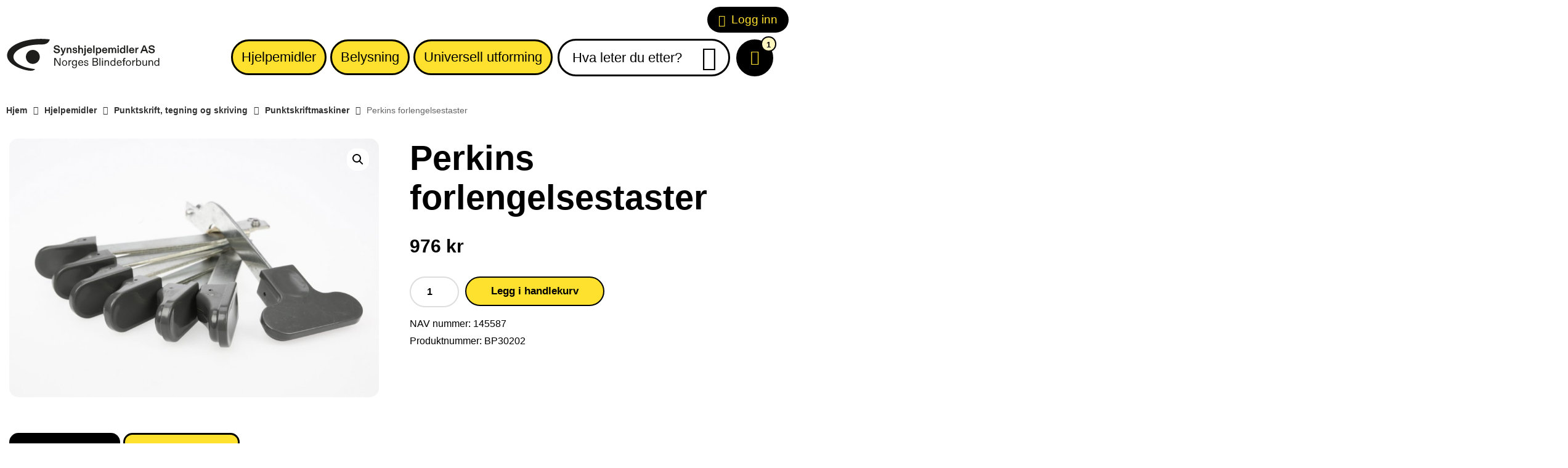

--- FILE ---
content_type: text/html; charset=UTF-8
request_url: https://www.adaptor.no/produkt/perkins-forlengelsestaster/
body_size: 15574
content:
<!doctype html>
<html lang="nb-NO">
<head>
<meta name="google-site-verification" content="H-PDsVeSuHj8gEz5PaEbNdWiOJgjYiX_5PIZhwsQmVs" />
<meta charset="UTF-8">
<meta name="viewport" content="width=device-width, initial-scale=1">
<meta name="HandheldFriendly" content="true">
<meta name="application-name" content="Synshjelpemidler">
<meta name="apple-mobile-web-app-title" content="Synshjelpemidler">
<meta name="apple-mobile-web-app-capable" content="yes">
<meta name="apple-mobile-web-app-status-bar-style" content="black-translucent">
<meta name="theme-color" content="#ffffff">
<meta name="msapplication-TileColor" content="#ffffff">
<meta name="msapplication-TileImage" content="https://www.synshjelpemidler.no/wp-content/themes/coretrek/assets/img/favicons/mstile-144x144.png">
<meta name="msapplication-config" content="https://www.synshjelpemidler.no/wp-content/themes/coretrek/assets/img/favicons/browserconfig.xml" />
<link rel="manifest" href="https://www.synshjelpemidler.no/wp-content/themes/coretrek/assets/img/favicons/site.webmanifest">
<link rel="mask-icon" href="https://www.synshjelpemidler.no/wp-content/themes/coretrek/assets/img/favicons/safari-pinned-tab.svg" color="#FFFFFF">
<link rel="apple-touch-icon" sizes="60x60" href="https://www.synshjelpemidler.no/wp-content/themes/coretrek/assets/img/favicons/apple-touch-icon-60x60.png">
<link rel="apple-touch-icon" sizes="76x76" href="https://www.synshjelpemidler.no/wp-content/themes/coretrek/assets/img/favicons/apple-touch-icon-76x76.png">
<link rel="apple-touch-icon" sizes="120x120" href="https://www.synshjelpemidler.no/wp-content/themes/coretrek/assets/img/favicons/apple-touch-icon-120x120.png">
<link rel="apple-touch-icon" sizes="152x152" href="https://www.synshjelpemidler.no/wp-content/themes/coretrek/assets/img/favicons/apple-touch-icon-152x152.png">
<link rel="apple-touch-icon" sizes="180x180" href="https://www.synshjelpemidler.no/wp-content/themes/coretrek/assets/img/favicons/apple-touch-icon-180x180.png">
<link rel="icon" type="image/png" sizes="16x16" href="https://www.synshjelpemidler.no/wp-content/themes/coretrek/assets/img/favicons/favicon-16x16.png">
<link rel="icon" type="image/png" sizes="32x32" href="https://www.synshjelpemidler.no/wp-content/themes/coretrek/assets/img/favicons/favicon-32x32.png">
<link rel="shortcut icon" type="image/x-icon" href="https://www.synshjelpemidler.no/wp-content/themes/coretrek/assets/img/favicons/favicon.ico" />
<link rel="preload" href="https://www.synshjelpemidler.no/wp-content/themes/coretrek/assets/fonts/google/poppins-v15-latin-regular.woff2" as="font" crossorigin>
<link rel="preload" href="https://www.synshjelpemidler.no/wp-content/themes/coretrek/assets/fonts/google/poppins-v15-latin-300.woff2" as="font" crossorigin>
<link rel="preload" href="https://www.synshjelpemidler.no/wp-content/themes/coretrek/assets/fonts/google/poppins-v15-latin-600.woff2" as="font" crossorigin>
<link rel="preload" href="https://www.synshjelpemidler.no/wp-content/themes/coretrek/assets/fonts/google/poppins-v15-latin-700.woff2" as="font" crossorigin>
<link rel="preload" href="https://www.synshjelpemidler.no/wp-content/themes/coretrek/assets/fonts/material-design-iconic-font.woff2" as="font" crossorigin>
<meta name='robots' content='index, follow, max-image-preview:large, max-snippet:-1, max-video-preview:-1' />
<!-- Google tag (gtag.js) consent mode dataLayer added by Site Kit -->
<script type="text/javascript" id="google_gtagjs-js-consent-mode-data-layer">
/* <![CDATA[ */
window.dataLayer = window.dataLayer || [];function gtag(){dataLayer.push(arguments);}
gtag('consent', 'default', {"ad_personalization":"denied","ad_storage":"denied","ad_user_data":"denied","analytics_storage":"denied","functionality_storage":"denied","security_storage":"denied","personalization_storage":"denied","region":["AT","BE","BG","CH","CY","CZ","DE","DK","EE","ES","FI","FR","GB","GR","HR","HU","IE","IS","IT","LI","LT","LU","LV","MT","NL","NO","PL","PT","RO","SE","SI","SK"],"wait_for_update":500});
window._googlesitekitConsentCategoryMap = {"statistics":["analytics_storage"],"marketing":["ad_storage","ad_user_data","ad_personalization"],"functional":["functionality_storage","security_storage"],"preferences":["personalization_storage"]};
window._googlesitekitConsents = {"ad_personalization":"denied","ad_storage":"denied","ad_user_data":"denied","analytics_storage":"denied","functionality_storage":"denied","security_storage":"denied","personalization_storage":"denied","region":["AT","BE","BG","CH","CY","CZ","DE","DK","EE","ES","FI","FR","GB","GR","HR","HU","IE","IS","IT","LI","LT","LU","LV","MT","NL","NO","PL","PT","RO","SE","SI","SK"],"wait_for_update":500};
/* ]]> */
</script>
<!-- End Google tag (gtag.js) consent mode dataLayer added by Site Kit -->

	<!-- This site is optimized with the Yoast SEO plugin v26.6 - https://yoast.com/wordpress/plugins/seo/ -->
	<link rel="canonical" href="https://www.synshjelpemidler.no/produkt/perkins-forlengelsestaster/" />
	<meta property="og:locale" content="nb_NO" />
	<meta property="og:type" content="article" />
	<meta property="og:title" content="Perkins forlengelsestaster - Synshjelpemidler" />
	<meta property="og:url" content="https://www.synshjelpemidler.no/produkt/perkins-forlengelsestaster/" />
	<meta property="og:site_name" content="Synshjelpemidler" />
	<meta property="article:modified_time" content="2025-05-23T12:16:20+00:00" />
	<meta property="og:image" content="https://www.synshjelpemidler.no/wp-content/uploads/2021/02/BP30202-auto_original.jpg" />
	<meta property="og:image:width" content="1280" />
	<meta property="og:image:height" content="895" />
	<meta property="og:image:type" content="image/jpeg" />
	<meta name="twitter:card" content="summary_large_image" />
	<script type="application/ld+json" class="yoast-schema-graph">{"@context":"https://schema.org","@graph":[{"@type":"WebPage","@id":"https://www.synshjelpemidler.no/produkt/perkins-forlengelsestaster/","url":"https://www.synshjelpemidler.no/produkt/perkins-forlengelsestaster/","name":"Perkins forlengelsestaster - Synshjelpemidler","isPartOf":{"@id":"https://www.synshjelpemidler.no/#website"},"primaryImageOfPage":{"@id":"https://www.synshjelpemidler.no/produkt/perkins-forlengelsestaster/#primaryimage"},"image":{"@id":"https://www.synshjelpemidler.no/produkt/perkins-forlengelsestaster/#primaryimage"},"thumbnailUrl":"https://www.synshjelpemidler.no/wp-content/uploads/2021/02/BP30202-auto_original.jpg","datePublished":"2021-03-15T09:16:29+00:00","dateModified":"2025-05-23T12:16:20+00:00","breadcrumb":{"@id":"https://www.synshjelpemidler.no/produkt/perkins-forlengelsestaster/#breadcrumb"},"inLanguage":"nb-NO","potentialAction":[{"@type":"ReadAction","target":["https://www.synshjelpemidler.no/produkt/perkins-forlengelsestaster/"]}]},{"@type":"ImageObject","inLanguage":"nb-NO","@id":"https://www.synshjelpemidler.no/produkt/perkins-forlengelsestaster/#primaryimage","url":"https://www.synshjelpemidler.no/wp-content/uploads/2021/02/BP30202-auto_original.jpg","contentUrl":"https://www.synshjelpemidler.no/wp-content/uploads/2021/02/BP30202-auto_original.jpg","width":1280,"height":895},{"@type":"BreadcrumbList","@id":"https://www.synshjelpemidler.no/produkt/perkins-forlengelsestaster/#breadcrumb","itemListElement":[{"@type":"ListItem","position":1,"name":"Hjem","item":"https://www.synshjelpemidler.no/"},{"@type":"ListItem","position":2,"name":"Butikkside","item":"https://www.synshjelpemidler.no/butikkside/"},{"@type":"ListItem","position":3,"name":"Hjelpemidler","item":"https://www.synshjelpemidler.no/produktkategori/hjelpemidler/"},{"@type":"ListItem","position":4,"name":"Punktskrift, tegning og skriving","item":"https://www.synshjelpemidler.no/produktkategori/hjelpemidler/punktskrift-og-tegning-i-relieff/"},{"@type":"ListItem","position":5,"name":"Punktskriftmaskiner","item":"https://www.synshjelpemidler.no/produktkategori/hjelpemidler/punktskrift-og-tegning-i-relieff/punktskriftmaskiner/"},{"@type":"ListItem","position":6,"name":"Perkins forlengelsestaster"}]},{"@type":"WebSite","@id":"https://www.synshjelpemidler.no/#website","url":"https://www.synshjelpemidler.no/","name":"Synshjelpemidler","description":"Hjelpemidler og tjenester for blinde og svaksynte","publisher":{"@id":"https://www.synshjelpemidler.no/#organization"},"potentialAction":[{"@type":"SearchAction","target":{"@type":"EntryPoint","urlTemplate":"https://www.synshjelpemidler.no/?s={search_term_string}"},"query-input":{"@type":"PropertyValueSpecification","valueRequired":true,"valueName":"search_term_string"}}],"inLanguage":"nb-NO"},{"@type":"Organization","@id":"https://www.synshjelpemidler.no/#organization","name":"Adaptor Hjelpemidler AS","url":"https://www.synshjelpemidler.no/","logo":{"@type":"ImageObject","inLanguage":"nb-NO","@id":"https://www.synshjelpemidler.no/#/schema/logo/image/","url":"https://www.synshjelpemidler.no/wp-content/uploads/2021/02/adaptor-logo.svg","contentUrl":"https://www.synshjelpemidler.no/wp-content/uploads/2021/02/adaptor-logo.svg","caption":"Adaptor Hjelpemidler AS"},"image":{"@id":"https://www.synshjelpemidler.no/#/schema/logo/image/"}}]}</script>
	<!-- / Yoast SEO plugin. -->


<link rel="manifest" href="/wp-json/pwa-for-wp/v2/pwa-manifest-json">
<link rel="apple-touch-icon" sizes="512x512" href="https://www.synshjelpemidler.no/wp-content/plugins/pwa-for-wp/images/logo-512x512.png">
<link rel="apple-touch-icon-precomposed" sizes="192x192" href="https://www.synshjelpemidler.no/wp-content/plugins/pwa-for-wp/images/logo.png">
<link rel='dns-prefetch' href='//www.googletagmanager.com' />
<link rel="alternate" title="oEmbed (JSON)" type="application/json+oembed" href="https://www.synshjelpemidler.no/wp-json/oembed/1.0/embed?url=https%3A%2F%2Fwww.synshjelpemidler.no%2Fprodukt%2Fperkins-forlengelsestaster%2F" />
<link rel="alternate" title="oEmbed (XML)" type="text/xml+oembed" href="https://www.synshjelpemidler.no/wp-json/oembed/1.0/embed?url=https%3A%2F%2Fwww.synshjelpemidler.no%2Fprodukt%2Fperkins-forlengelsestaster%2F&#038;format=xml" />
<style id='wp-img-auto-sizes-contain-inline-css' type='text/css'>
img:is([sizes=auto i],[sizes^="auto," i]){contain-intrinsic-size:3000px 1500px}
/*# sourceURL=wp-img-auto-sizes-contain-inline-css */
</style>
<style id='wp-emoji-styles-inline-css' type='text/css'>

	img.wp-smiley, img.emoji {
		display: inline !important;
		border: none !important;
		box-shadow: none !important;
		height: 1em !important;
		width: 1em !important;
		margin: 0 0.07em !important;
		vertical-align: -0.1em !important;
		background: none !important;
		padding: 0 !important;
	}
/*# sourceURL=wp-emoji-styles-inline-css */
</style>
<style id='classic-theme-styles-inline-css' type='text/css'>
/*! This file is auto-generated */
.wp-block-button__link{color:#fff;background-color:#32373c;border-radius:9999px;box-shadow:none;text-decoration:none;padding:calc(.667em + 2px) calc(1.333em + 2px);font-size:1.125em}.wp-block-file__button{background:#32373c;color:#fff;text-decoration:none}
/*# sourceURL=/wp-includes/css/classic-themes.min.css */
</style>
<link rel='stylesheet' id='photoswipe-css' href='https://www.synshjelpemidler.no/wp-content/plugins/woocommerce/assets/css/photoswipe/photoswipe.min.css' type='text/css' media='all' />
<link rel='stylesheet' id='photoswipe-default-skin-css' href='https://www.synshjelpemidler.no/wp-content/plugins/woocommerce/assets/css/photoswipe/default-skin/default-skin.min.css' type='text/css' media='all' />
<link rel='stylesheet' id='woocommerce-layout-css' href='https://www.synshjelpemidler.no/wp-content/plugins/woocommerce/assets/css/woocommerce-layout.css' type='text/css' media='all' />
<link rel='stylesheet' id='woocommerce-smallscreen-css' href='https://www.synshjelpemidler.no/wp-content/plugins/woocommerce/assets/css/woocommerce-smallscreen.css' type='text/css' media='only screen and (max-width: 768px)' />
<link rel='stylesheet' id='woocommerce-general-css' href='https://www.synshjelpemidler.no/wp-content/plugins/woocommerce/assets/css/woocommerce.css' type='text/css' media='all' />
<style id='woocommerce-inline-inline-css' type='text/css'>
.woocommerce form .form-row .required { visibility: visible; }
/*# sourceURL=woocommerce-inline-inline-css */
</style>
<link rel='stylesheet' id='coretrek-style-css' href='https://www.synshjelpemidler.no/wp-content/themes/coretrek/deploy/coretrek-css.frontend.min.css?v=1.1.2' type='text/css' media='all' />
<link rel='stylesheet' id='pwaforwp-style-css' href='https://www.synshjelpemidler.no/wp-content/plugins/pwa-for-wp/assets/css/pwaforwp-main.min.css' type='text/css' media='all' />
<script type="text/javascript" src="https://www.synshjelpemidler.no/wp-includes/js/jquery/jquery.min.js" id="jquery-core-js"></script>
<script type="text/javascript" src="https://www.synshjelpemidler.no/wp-includes/js/jquery/jquery-migrate.min.js" id="jquery-migrate-js"></script>
<script type="text/javascript" src="https://www.synshjelpemidler.no/wp-content/plugins/woocommerce/assets/js/jquery-blockui/jquery.blockUI.min.js" id="wc-jquery-blockui-js" data-wp-strategy="defer"></script>
<script type="text/javascript" id="wc-add-to-cart-js-extra">
/* <![CDATA[ */
var wc_add_to_cart_params = {"ajax_url":"/wp-admin/admin-ajax.php","wc_ajax_url":"/?wc-ajax=%%endpoint%%","i18n_view_cart":"Vis handlekurv","cart_url":"https://www.synshjelpemidler.no/handlekurv/","is_cart":"","cart_redirect_after_add":"no"};
//# sourceURL=wc-add-to-cart-js-extra
/* ]]> */
</script>
<script type="text/javascript" src="https://www.synshjelpemidler.no/wp-content/plugins/woocommerce/assets/js/frontend/add-to-cart.min.js" id="wc-add-to-cart-js" defer="defer" data-wp-strategy="defer"></script>
<script type="text/javascript" src="https://www.synshjelpemidler.no/wp-content/plugins/woocommerce/assets/js/zoom/jquery.zoom.min.js" id="wc-zoom-js" defer="defer" data-wp-strategy="defer"></script>
<script type="text/javascript" src="https://www.synshjelpemidler.no/wp-content/plugins/woocommerce/assets/js/flexslider/jquery.flexslider.min.js" id="wc-flexslider-js" defer="defer" data-wp-strategy="defer"></script>
<script type="text/javascript" src="https://www.synshjelpemidler.no/wp-content/plugins/woocommerce/assets/js/photoswipe/photoswipe.min.js" id="wc-photoswipe-js" defer="defer" data-wp-strategy="defer"></script>
<script type="text/javascript" src="https://www.synshjelpemidler.no/wp-content/plugins/woocommerce/assets/js/photoswipe/photoswipe-ui-default.min.js" id="wc-photoswipe-ui-default-js" defer="defer" data-wp-strategy="defer"></script>
<script type="text/javascript" id="wc-single-product-js-extra">
/* <![CDATA[ */
var wc_single_product_params = {"i18n_required_rating_text":"Vennligst velg en vurdering","i18n_rating_options":["1 av 5 stjerner","2 av 5 stjerner","3 av 5 stjerner","4 av 5 stjerner","5 av 5 stjerner"],"i18n_product_gallery_trigger_text":"Se bildegalleri i fullskjerm","review_rating_required":"yes","flexslider":{"rtl":false,"animation":"slide","smoothHeight":true,"directionNav":false,"controlNav":"thumbnails","slideshow":false,"animationSpeed":500,"animationLoop":false,"allowOneSlide":false,"slider_enabled":true,"slider_options":{"rtl":false,"animation":"slide","controlNav":true,"directionNav":true,"smoothHeight":true,"slideshow":true,"animationSpeed":400,"animationLoop":true,"allowOneSlide":false}},"zoom_enabled":"1","zoom_options":[],"photoswipe_enabled":"1","photoswipe_options":{"shareEl":false,"closeOnScroll":false,"history":false,"hideAnimationDuration":0,"showAnimationDuration":0},"flexslider_enabled":"1"};
//# sourceURL=wc-single-product-js-extra
/* ]]> */
</script>
<script type="text/javascript" src="https://www.synshjelpemidler.no/wp-content/plugins/woocommerce/assets/js/frontend/single-product.min.js" id="wc-single-product-js" defer="defer" data-wp-strategy="defer"></script>
<script type="text/javascript" src="https://www.synshjelpemidler.no/wp-content/plugins/woocommerce/assets/js/js-cookie/js.cookie.min.js" id="wc-js-cookie-js" data-wp-strategy="defer"></script>

<!-- Google tag (gtag.js) snippet added by Site Kit -->
<!-- Google Analytics snippet added by Site Kit -->
<!-- Google Ads snippet added by Site Kit -->
<script type="text/javascript" src="https://www.googletagmanager.com/gtag/js?id=G-MX5EMD0ZKN" id="google_gtagjs-js" async></script>
<script type="text/javascript" id="google_gtagjs-js-after">
/* <![CDATA[ */
window.dataLayer = window.dataLayer || [];function gtag(){dataLayer.push(arguments);}
gtag("set","linker",{"domains":["www.synshjelpemidler.no"]});
gtag("js", new Date());
gtag("set", "developer_id.dZTNiMT", true);
gtag("config", "G-MX5EMD0ZKN", {"googlesitekit_post_type":"product"});
gtag("config", "AW-17493774346");
 window._googlesitekit = window._googlesitekit || {}; window._googlesitekit.throttledEvents = []; window._googlesitekit.gtagEvent = (name, data) => { var key = JSON.stringify( { name, data } ); if ( !! window._googlesitekit.throttledEvents[ key ] ) { return; } window._googlesitekit.throttledEvents[ key ] = true; setTimeout( () => { delete window._googlesitekit.throttledEvents[ key ]; }, 5 ); gtag( "event", name, { ...data, event_source: "site-kit" } ); }; 
//# sourceURL=google_gtagjs-js-after
/* ]]> */
</script>
<link rel="https://api.w.org/" href="https://www.synshjelpemidler.no/wp-json/" /><link rel="alternate" title="JSON" type="application/json" href="https://www.synshjelpemidler.no/wp-json/wp/v2/product/15441" /><link rel='shortlink' href='https://www.synshjelpemidler.no/?p=15441' />
<meta name="generator" content="Site Kit by Google 1.168.0" /><script>
(function(w,d,s,l,i){w[l]=w[l]||[];w[l].push({'gtm.start':new Date().getTime(),event:'gtm.js'});var f=d.getElementsByTagName(s)[0],j=d.createElement(s),dl=l!='dataLayer'?'&l='+l:'';j.async=true;j.src='https://www.googletagmanager.com/gtm.js?id='+i+dl;f.parentNode.insertBefore(j,f);})(window,document,'script','dataLayer','GTM-TM9HD55');
</script>
	<noscript><style>.woocommerce-product-gallery{ opacity: 1 !important; }</style></noscript>
	<link rel="icon" href="https://www.synshjelpemidler.no/wp-content/uploads/2025/05/cropped-NBF_Logo_Symbol_POS-32x32.jpg" sizes="32x32" />
<link rel="icon" href="https://www.synshjelpemidler.no/wp-content/uploads/2025/05/cropped-NBF_Logo_Symbol_POS-192x192.jpg" sizes="192x192" />
<meta name="msapplication-TileImage" content="https://www.synshjelpemidler.no/wp-content/uploads/2025/05/cropped-NBF_Logo_Symbol_POS-270x270.jpg" />
<meta name="pwaforwp" content="wordpress-plugin"/>
        <meta name="theme-color" content="#D5E0EB">
        <meta name="apple-mobile-web-app-title" content="Synshjelpemidler AS">
        <meta name="application-name" content="Synshjelpemidler AS">
        <meta name="apple-mobile-web-app-capable" content="yes">
        <meta name="apple-mobile-web-app-status-bar-style" content="default">
        <meta name="mobile-web-app-capable" content="yes">
        <meta name="apple-touch-fullscreen" content="yes">
<link rel="apple-touch-icon" sizes="192x192" href="https://www.synshjelpemidler.no/wp-content/plugins/pwa-for-wp/images/logo.png">
<link rel="apple-touch-icon" sizes="512x512" href="https://www.synshjelpemidler.no/wp-content/plugins/pwa-for-wp/images/logo-512x512.png">
		<style type="text/css" id="wp-custom-css">
			

.page-template-page-centered #content .col-image {
    width: 100%;
    height: 30vh;
    padding-bottom: 0;
    overflow: hidden;
    position: relative;
}
.page-template-page-centered #content .col-image img {
    max-height: none;
    position: absolute;
    bottom: 0;
    top: 0;
    left: 0;
    right: 0;
    margin: auto;
    min-width: 100%;
    min-height: 100%;
}
.wc-block-grid__products .wc-block-grid__product-image {
	display: block !important 
}
.slick-slider .slick-list .slick-track .slick-slide {padding-left: 5px;}		</style>
		<style id='global-styles-inline-css' type='text/css'>
:root{--wp--preset--aspect-ratio--square: 1;--wp--preset--aspect-ratio--4-3: 4/3;--wp--preset--aspect-ratio--3-4: 3/4;--wp--preset--aspect-ratio--3-2: 3/2;--wp--preset--aspect-ratio--2-3: 2/3;--wp--preset--aspect-ratio--16-9: 16/9;--wp--preset--aspect-ratio--9-16: 9/16;--wp--preset--color--black: #000000;--wp--preset--color--cyan-bluish-gray: #abb8c3;--wp--preset--color--white: #ffffff;--wp--preset--color--pale-pink: #f78da7;--wp--preset--color--vivid-red: #cf2e2e;--wp--preset--color--luminous-vivid-orange: #ff6900;--wp--preset--color--luminous-vivid-amber: #fcb900;--wp--preset--color--light-green-cyan: #7bdcb5;--wp--preset--color--vivid-green-cyan: #00d084;--wp--preset--color--pale-cyan-blue: #8ed1fc;--wp--preset--color--vivid-cyan-blue: #0693e3;--wp--preset--color--vivid-purple: #9b51e0;--wp--preset--gradient--vivid-cyan-blue-to-vivid-purple: linear-gradient(135deg,rgb(6,147,227) 0%,rgb(155,81,224) 100%);--wp--preset--gradient--light-green-cyan-to-vivid-green-cyan: linear-gradient(135deg,rgb(122,220,180) 0%,rgb(0,208,130) 100%);--wp--preset--gradient--luminous-vivid-amber-to-luminous-vivid-orange: linear-gradient(135deg,rgb(252,185,0) 0%,rgb(255,105,0) 100%);--wp--preset--gradient--luminous-vivid-orange-to-vivid-red: linear-gradient(135deg,rgb(255,105,0) 0%,rgb(207,46,46) 100%);--wp--preset--gradient--very-light-gray-to-cyan-bluish-gray: linear-gradient(135deg,rgb(238,238,238) 0%,rgb(169,184,195) 100%);--wp--preset--gradient--cool-to-warm-spectrum: linear-gradient(135deg,rgb(74,234,220) 0%,rgb(151,120,209) 20%,rgb(207,42,186) 40%,rgb(238,44,130) 60%,rgb(251,105,98) 80%,rgb(254,248,76) 100%);--wp--preset--gradient--blush-light-purple: linear-gradient(135deg,rgb(255,206,236) 0%,rgb(152,150,240) 100%);--wp--preset--gradient--blush-bordeaux: linear-gradient(135deg,rgb(254,205,165) 0%,rgb(254,45,45) 50%,rgb(107,0,62) 100%);--wp--preset--gradient--luminous-dusk: linear-gradient(135deg,rgb(255,203,112) 0%,rgb(199,81,192) 50%,rgb(65,88,208) 100%);--wp--preset--gradient--pale-ocean: linear-gradient(135deg,rgb(255,245,203) 0%,rgb(182,227,212) 50%,rgb(51,167,181) 100%);--wp--preset--gradient--electric-grass: linear-gradient(135deg,rgb(202,248,128) 0%,rgb(113,206,126) 100%);--wp--preset--gradient--midnight: linear-gradient(135deg,rgb(2,3,129) 0%,rgb(40,116,252) 100%);--wp--preset--font-size--small: 13px;--wp--preset--font-size--medium: 20px;--wp--preset--font-size--large: 36px;--wp--preset--font-size--x-large: 42px;--wp--preset--spacing--20: 0.44rem;--wp--preset--spacing--30: 0.67rem;--wp--preset--spacing--40: 1rem;--wp--preset--spacing--50: 1.5rem;--wp--preset--spacing--60: 2.25rem;--wp--preset--spacing--70: 3.38rem;--wp--preset--spacing--80: 5.06rem;--wp--preset--shadow--natural: 6px 6px 9px rgba(0, 0, 0, 0.2);--wp--preset--shadow--deep: 12px 12px 50px rgba(0, 0, 0, 0.4);--wp--preset--shadow--sharp: 6px 6px 0px rgba(0, 0, 0, 0.2);--wp--preset--shadow--outlined: 6px 6px 0px -3px rgb(255, 255, 255), 6px 6px rgb(0, 0, 0);--wp--preset--shadow--crisp: 6px 6px 0px rgb(0, 0, 0);}:where(.is-layout-flex){gap: 0.5em;}:where(.is-layout-grid){gap: 0.5em;}body .is-layout-flex{display: flex;}.is-layout-flex{flex-wrap: wrap;align-items: center;}.is-layout-flex > :is(*, div){margin: 0;}body .is-layout-grid{display: grid;}.is-layout-grid > :is(*, div){margin: 0;}:where(.wp-block-columns.is-layout-flex){gap: 2em;}:where(.wp-block-columns.is-layout-grid){gap: 2em;}:where(.wp-block-post-template.is-layout-flex){gap: 1.25em;}:where(.wp-block-post-template.is-layout-grid){gap: 1.25em;}.has-black-color{color: var(--wp--preset--color--black) !important;}.has-cyan-bluish-gray-color{color: var(--wp--preset--color--cyan-bluish-gray) !important;}.has-white-color{color: var(--wp--preset--color--white) !important;}.has-pale-pink-color{color: var(--wp--preset--color--pale-pink) !important;}.has-vivid-red-color{color: var(--wp--preset--color--vivid-red) !important;}.has-luminous-vivid-orange-color{color: var(--wp--preset--color--luminous-vivid-orange) !important;}.has-luminous-vivid-amber-color{color: var(--wp--preset--color--luminous-vivid-amber) !important;}.has-light-green-cyan-color{color: var(--wp--preset--color--light-green-cyan) !important;}.has-vivid-green-cyan-color{color: var(--wp--preset--color--vivid-green-cyan) !important;}.has-pale-cyan-blue-color{color: var(--wp--preset--color--pale-cyan-blue) !important;}.has-vivid-cyan-blue-color{color: var(--wp--preset--color--vivid-cyan-blue) !important;}.has-vivid-purple-color{color: var(--wp--preset--color--vivid-purple) !important;}.has-black-background-color{background-color: var(--wp--preset--color--black) !important;}.has-cyan-bluish-gray-background-color{background-color: var(--wp--preset--color--cyan-bluish-gray) !important;}.has-white-background-color{background-color: var(--wp--preset--color--white) !important;}.has-pale-pink-background-color{background-color: var(--wp--preset--color--pale-pink) !important;}.has-vivid-red-background-color{background-color: var(--wp--preset--color--vivid-red) !important;}.has-luminous-vivid-orange-background-color{background-color: var(--wp--preset--color--luminous-vivid-orange) !important;}.has-luminous-vivid-amber-background-color{background-color: var(--wp--preset--color--luminous-vivid-amber) !important;}.has-light-green-cyan-background-color{background-color: var(--wp--preset--color--light-green-cyan) !important;}.has-vivid-green-cyan-background-color{background-color: var(--wp--preset--color--vivid-green-cyan) !important;}.has-pale-cyan-blue-background-color{background-color: var(--wp--preset--color--pale-cyan-blue) !important;}.has-vivid-cyan-blue-background-color{background-color: var(--wp--preset--color--vivid-cyan-blue) !important;}.has-vivid-purple-background-color{background-color: var(--wp--preset--color--vivid-purple) !important;}.has-black-border-color{border-color: var(--wp--preset--color--black) !important;}.has-cyan-bluish-gray-border-color{border-color: var(--wp--preset--color--cyan-bluish-gray) !important;}.has-white-border-color{border-color: var(--wp--preset--color--white) !important;}.has-pale-pink-border-color{border-color: var(--wp--preset--color--pale-pink) !important;}.has-vivid-red-border-color{border-color: var(--wp--preset--color--vivid-red) !important;}.has-luminous-vivid-orange-border-color{border-color: var(--wp--preset--color--luminous-vivid-orange) !important;}.has-luminous-vivid-amber-border-color{border-color: var(--wp--preset--color--luminous-vivid-amber) !important;}.has-light-green-cyan-border-color{border-color: var(--wp--preset--color--light-green-cyan) !important;}.has-vivid-green-cyan-border-color{border-color: var(--wp--preset--color--vivid-green-cyan) !important;}.has-pale-cyan-blue-border-color{border-color: var(--wp--preset--color--pale-cyan-blue) !important;}.has-vivid-cyan-blue-border-color{border-color: var(--wp--preset--color--vivid-cyan-blue) !important;}.has-vivid-purple-border-color{border-color: var(--wp--preset--color--vivid-purple) !important;}.has-vivid-cyan-blue-to-vivid-purple-gradient-background{background: var(--wp--preset--gradient--vivid-cyan-blue-to-vivid-purple) !important;}.has-light-green-cyan-to-vivid-green-cyan-gradient-background{background: var(--wp--preset--gradient--light-green-cyan-to-vivid-green-cyan) !important;}.has-luminous-vivid-amber-to-luminous-vivid-orange-gradient-background{background: var(--wp--preset--gradient--luminous-vivid-amber-to-luminous-vivid-orange) !important;}.has-luminous-vivid-orange-to-vivid-red-gradient-background{background: var(--wp--preset--gradient--luminous-vivid-orange-to-vivid-red) !important;}.has-very-light-gray-to-cyan-bluish-gray-gradient-background{background: var(--wp--preset--gradient--very-light-gray-to-cyan-bluish-gray) !important;}.has-cool-to-warm-spectrum-gradient-background{background: var(--wp--preset--gradient--cool-to-warm-spectrum) !important;}.has-blush-light-purple-gradient-background{background: var(--wp--preset--gradient--blush-light-purple) !important;}.has-blush-bordeaux-gradient-background{background: var(--wp--preset--gradient--blush-bordeaux) !important;}.has-luminous-dusk-gradient-background{background: var(--wp--preset--gradient--luminous-dusk) !important;}.has-pale-ocean-gradient-background{background: var(--wp--preset--gradient--pale-ocean) !important;}.has-electric-grass-gradient-background{background: var(--wp--preset--gradient--electric-grass) !important;}.has-midnight-gradient-background{background: var(--wp--preset--gradient--midnight) !important;}.has-small-font-size{font-size: var(--wp--preset--font-size--small) !important;}.has-medium-font-size{font-size: var(--wp--preset--font-size--medium) !important;}.has-large-font-size{font-size: var(--wp--preset--font-size--large) !important;}.has-x-large-font-size{font-size: var(--wp--preset--font-size--x-large) !important;}
/*# sourceURL=global-styles-inline-css */
</style>
<link rel='stylesheet' id='wc-blocks-style-css' href='https://www.synshjelpemidler.no/wp-content/plugins/woocommerce/assets/client/blocks/wc-blocks.css' type='text/css' media='all' />
</head>
<body class="wp-singular product-template-default single single-product postid-15441 wp-theme-coretrek theme-coretrek woocommerce woocommerce-page woocommerce-no-js">
<noscript><iframe src="https://www.googletagmanager.com/ns.html?id=GTM-TM9HD55" height="0" width="0" style="display:none;visibility:hidden"></iframe></noscript>
<a class="skip-link screen-reader-text" href="#content" tabindex="1">Til innhold</a>
	<header id="header-wrapper">
        <h1 class="sr-only">Synshjelpemidler</h1>
                    <div id="header-top">        
                <div class="container">
                    <div class="row">
                        <nav class="support-menu-header-nav" aria-label="Toppmeny">
                            <ul id="support-menu-header" class="menu"><li class="menu-item"><a href="https://www.synshjelpemidler.no/min-konto/" class="core-login-menu-link"><em class="icon zmdi zmdi-lock"></em>Logg inn</a></li></ul>                        </nav>
                    </div>
                </div>             
            </div>
                            <div id="header-content">
                <div class="container basket-visible">
                    <div class="row">
                        <div class="col-12">
                                                        <a id="logo-image" href="https://www.synshjelpemidler.no" tabindex="2">
                                                                    <img class="site-logo" src="https://www.synshjelpemidler.no/wp-content/uploads/2025/05/NBF_Logo_SynshjelpemidlerAS.svg" width="0" height="0" alt="">
                                                            </a>
                            <nav class="main-menu-nav" aria-label="Hovedmeny">
                                <ul id="main-menu" class="menu"><li id="menu-item-19081" class="menu-item menu-item-type-post_type menu-item-object-page menu-item-19081"><a href="https://www.synshjelpemidler.no/nettbutikk/hjelpemidler/">Hjelpemidler</a></li>
<li id="menu-item-19082" class="menu-item menu-item-type-post_type menu-item-object-page menu-item-19082"><a href="https://www.synshjelpemidler.no/nettbutikk/svaksyntbelysning/">Belysning</a></li>
<li id="menu-item-19083" class="menu-item menu-item-type-post_type menu-item-object-page menu-item-19083"><a href="https://www.synshjelpemidler.no/nettbutikk/universell-utforming/">Universell utforming</a></li>
<li id="sm_menu_ham" class="menu-item mobile-menu"><button title="Knapp for å åpne eller lukke mobilmeny" class="mobile-menu-wrapper"><span>Meny</span><em class="zmdi zmdi-menu menu-open"></em></button></li></ul>                            </nav>
                            <div id="header-search">
                                <form role="search" aria-label="Søk:" method="get" action="https://www.synshjelpemidler.no/">
                                    <label class="sr-only" for="search-header-input">Søkefelt</label>
                                    <input type="search" name="s" id="search-header-input" class="search-field" placeholder="Hva leter du etter?" value="">
                                    <input name="post_type" type="hidden" value="product">
                                    <button id="search-submit" type="submit" title="Knapp for å søke">
                                    <em class="zmdi zmdi-search"></em>
                                </button>
                                </form>
                            </div>
                                                        <a href="https://www.synshjelpemidler.no/handlekurv/" class="in-basket" title="Vis handlekurv">
                                <span class="basket-number">1</span>
                                <span class="basket-icon"></span>
                            </a>
                                                    </div>
                    </div>
                </div>
            </div>
                            <div id="mobile-menues">
                <nav id="mobile-main-menu-nav-id" class="mobile-menu-nav" aria-label="Mobilmeny">
                    <ul id="mobile-main-menu" class="menu"><li class="menu-item menu-item-type-post_type menu-item-object-page menu-item-19081"><a href="https://www.synshjelpemidler.no/nettbutikk/hjelpemidler/">Hjelpemidler</a><li class="menu-item menu-item-type-post_type menu-item-object-page menu-item-19082"><a href="https://www.synshjelpemidler.no/nettbutikk/svaksyntbelysning/">Belysning</a><li class="menu-item menu-item-type-post_type menu-item-object-page menu-item-19083"><a href="https://www.synshjelpemidler.no/nettbutikk/universell-utforming/">Universell utforming</a></ul>                </nav>
                                    <nav id="mobile-support-menu-nav-id" class="mobile-menu-nav" aria-label="Mobilmeny">
                        <ul id="mobile-support-menu" class="menu"><li class="menu-item"><a href="https://www.synshjelpemidler.no/min-konto/" class="core-login-menu-link"><em class="icon zmdi zmdi-lock"></em>Logg inn</a></li></ul>                    </nav>
                            </div>
            </header>
	<main id="content" aria-label="Hovedinnhold">
        <div class="overlay"></div>
	<section id="page-wrapper">
            <div class="container">
                <div class="row">
                    <div class="col-12"><nav class="woocommerce-breadcrumb" aria-label="Breadcrumb"><a href="https://www.synshjelpemidler.no">Hjem</a><a href="https://www.synshjelpemidler.no/produktkategori/hjelpemidler/">Hjelpemidler</a><a href="https://www.synshjelpemidler.no/produktkategori/hjelpemidler/punktskrift-og-tegning-i-relieff/">Punktskrift, tegning og skriving</a><a href="https://www.synshjelpemidler.no/produktkategori/hjelpemidler/punktskrift-og-tegning-i-relieff/punktskriftmaskiner/">Punktskriftmaskiner</a>Perkins forlengelsestaster</nav>
					
			<div class="woocommerce-notices-wrapper"></div><div id="product-15441" class="product type-product post-15441 status-publish first instock product_cat-punktskriftmaskiner has-post-thumbnail taxable shipping-taxable purchasable product-type-simple">

	<div class="woocommerce-product-gallery woocommerce-product-gallery--with-images woocommerce-product-gallery--columns-4 images" data-columns="4" style="opacity: 0; transition: opacity .25s ease-in-out;">
	<div class="woocommerce-product-gallery__wrapper">
		<div data-thumb="https://www.synshjelpemidler.no/wp-content/uploads/2021/02/BP30202-auto_original-100x100.jpg" data-thumb-alt="Perkins forlengelsestaster" data-thumb-srcset="https://www.synshjelpemidler.no/wp-content/uploads/2021/02/BP30202-auto_original-100x100.jpg 100w, https://www.synshjelpemidler.no/wp-content/uploads/2021/02/BP30202-auto_original-200x200.jpg 200w"  data-thumb-sizes="(max-width: 100px) 100vw, 100px" class="woocommerce-product-gallery__image"><a href="https://www.synshjelpemidler.no/wp-content/uploads/2021/02/BP30202-auto_original.jpg"><img width="858" height="600" src="https://www.synshjelpemidler.no/wp-content/uploads/2021/02/BP30202-auto_original-858x600.jpg" class="wp-post-image" alt="Perkins forlengelsestaster" data-caption="" data-src="https://www.synshjelpemidler.no/wp-content/uploads/2021/02/BP30202-auto_original.jpg" data-large_image="https://www.synshjelpemidler.no/wp-content/uploads/2021/02/BP30202-auto_original.jpg" data-large_image_width="1280" data-large_image_height="895" decoding="async" fetchpriority="high" srcset="https://www.synshjelpemidler.no/wp-content/uploads/2021/02/BP30202-auto_original-858x600.jpg 858w, https://www.synshjelpemidler.no/wp-content/uploads/2021/02/BP30202-auto_original-300x210.jpg 300w, https://www.synshjelpemidler.no/wp-content/uploads/2021/02/BP30202-auto_original.jpg 1280w" sizes="(max-width: 858px) 100vw, 858px" /></a></div>	</div>
</div>

	<div class="summary entry-summary">
		<h1 class="product_title entry-title">Perkins forlengelsestaster</h1><p class="price"><span class="woocommerce-Price-amount amount"><bdi>976&nbsp;<span class="woocommerce-Price-currencySymbol">&#107;&#114;</span></bdi></span></p>

	
	<form class="cart" action="https://www.synshjelpemidler.no/produkt/perkins-forlengelsestaster/" method="post" enctype='multipart/form-data'>
		
		<div class="quantity">
		<label class="screen-reader-text" for="quantity_697a08e0c7636">Perkins forlengelsestaster antall</label>
	<input
		type="number"
				id="quantity_697a08e0c7636"
		class="input-text qty text"
		name="quantity"
		value="1"
		aria-label="Produkt antall"
				min="1"
							step="1"
			placeholder=""
			inputmode="numeric"
			autocomplete="off"
			/>
	</div>

		<button type="submit" name="add-to-cart" value="15441" class="single_add_to_cart_button button alt">Legg i handlekurv</button>

			</form>

	
<div class="product_meta">

    <span class="nav_wrapper"><span class="nav">NAV nummer:</span> 145587</span>
    
        <span class="sku_wrapper">Produktnummer: <span class="sku">BP30202</span></span>

    
    <span class="posted_in">Kategori: <a href="https://www.synshjelpemidler.no/produktkategori/hjelpemidler/punktskrift-og-tegning-i-relieff/punktskriftmaskiner/" rel="tag">Punktskriftmaskiner</a></span>
    
    
    
</div>
	</div>

	
	<div class="woocommerce-tabs wc-tabs-wrapper">
		<ul class="tabs wc-tabs" role="tablist">
							<li role="presentation" class="description_tab" id="tab-title-description">
					<a href="#tab-description" role="tab" aria-controls="tab-description">
						Produktinfo					</a>
				</li>
							<li role="presentation" class="attributes_tab_tab" id="tab-title-attributes_tab">
					<a href="#tab-attributes_tab" role="tab" aria-controls="tab-attributes_tab">
						Manual / info					</a>
				</li>
					</ul>
					<div class="woocommerce-Tabs-panel woocommerce-Tabs-panel--description panel entry-content wc-tab" id="tab-description" role="tabpanel" aria-labelledby="tab-title-description">
				
	<h2>Beskrivelse</h2>

<p>Spesialtaster for å oppnå lettere anslag. Vær oppmerksom på at ved å forlenge tastene, forlenges også tastens vertikale bevegelse.</p>
			</div>
					<div class="woocommerce-Tabs-panel woocommerce-Tabs-panel--attributes_tab panel entry-content wc-tab" id="tab-attributes_tab" role="tabpanel" aria-labelledby="tab-title-attributes_tab">
				<h2>Manual / info</h2>
            <table class="woocommerce-product-attributes shop_attributes">
                <tbody><tr class="woocommerce-product-attributes-item"><th class="woocommerce-product-attributes-item__label">Varenummer</th><td class="woocommerce-product-attributes-item__value">BP30202</td></tr><tr class="woocommerce-product-attributes-item"><th class="woocommerce-product-attributes-item__label">Nav nummer</th><td class="woocommerce-product-attributes-item__value">145587</td></tr><tr class="woocommerce-product-attributes-item"><th class="woocommerce-product-attributes-item__label">Bredde</th><td class="woocommerce-product-attributes-item__value">134 mm</td></tr><tr class="woocommerce-product-attributes-item"><th class="woocommerce-product-attributes-item__label">Høyde</th><td class="woocommerce-product-attributes-item__value">30 mm</td></tr><tr class="woocommerce-product-attributes-item"><th class="woocommerce-product-attributes-item__label">Lengde</th><td class="woocommerce-product-attributes-item__value">80 mm</td></tr><tr class="woocommerce-product-attributes-item"><th class="woocommerce-product-attributes-item__label">Vekt</th><td class="woocommerce-product-attributes-item__value">183 g</td></tr>
                </tbody>
            </table>			</div>
		
			</div>


	<section class="related products">

		<h2 class="title">Relaterte produkter</h2> <span class="heading-divider"></span>		<ul class="products columns-4">

			
					<li class="product type-product post-15446 status-publish first instock product_cat-punktskriftmaskiner has-post-thumbnail taxable shipping-taxable purchasable product-type-simple">
	<a href="https://www.synshjelpemidler.no/produkt/zy-fuse-varmepresse/" class="woocommerce-LoopProduct-link woocommerce-loop-product__link"><img width="300" height="207" src="https://www.synshjelpemidler.no/wp-content/uploads/2021/03/BP3860-1-300x207.png" class="attachment-post-product size-post-product" alt="Piaf varmepresse farge blå" decoding="async" loading="lazy" srcset="https://www.synshjelpemidler.no/wp-content/uploads/2021/03/BP3860-1-300x207.png 300w, https://www.synshjelpemidler.no/wp-content/uploads/2021/03/BP3860-1.png 653w" sizes="auto, (max-width: 300px) 100vw, 300px" /><h2 class="woocommerce-loop-product__title">Piaf varmepresse</h2>
	<span class="price"><span class="woocommerce-Price-amount amount"><bdi>18 053&nbsp;<span class="woocommerce-Price-currencySymbol">&#107;&#114;</span></bdi></span></span>
</a><a href="/produkt/perkins-forlengelsestaster/?add-to-cart=15446" aria-describedby="woocommerce_loop_add_to_cart_link_describedby_15446" data-quantity="1" class="button product_type_simple add_to_cart_button ajax_add_to_cart" data-product_id="15446" data-product_sku="BP30800" aria-label="Legg i handlekurv: «Piaf varmepresse»" rel="nofollow" data-success_message="«Piaf varmepresse» ble lagt til i handlekurven" role="button">Legg i handlekurv</a>	<span id="woocommerce_loop_add_to_cart_link_describedby_15446" class="screen-reader-text">
			</span>
</li>

			
					<li class="product type-product post-16852 status-publish instock product_cat-punktskriftmaskiner has-post-thumbnail taxable shipping-taxable purchasable product-type-simple">
	<a href="https://www.synshjelpemidler.no/produkt/mountbatten-brailler-tutor-punktskriftmaskin/" class="woocommerce-LoopProduct-link woocommerce-loop-product__link"><img width="300" height="193" src="https://www.synshjelpemidler.no/wp-content/uploads/2021/04/BP30005-300x193.jpg" class="attachment-post-product size-post-product" alt="Mountbatten Brailler Tutor punktskriftmaskin" decoding="async" loading="lazy" srcset="https://www.synshjelpemidler.no/wp-content/uploads/2021/04/BP30005-300x193.jpg 300w, https://www.synshjelpemidler.no/wp-content/uploads/2021/04/BP30005-931x600.jpg 931w" sizes="auto, (max-width: 300px) 100vw, 300px" /><h2 class="woocommerce-loop-product__title">Mountbatten Brailler Tutor punktskriftmaskin</h2>
	<span class="price"><span class="woocommerce-Price-amount amount"><bdi>57 135&nbsp;<span class="woocommerce-Price-currencySymbol">&#107;&#114;</span></bdi></span></span>
</a><a href="/produkt/perkins-forlengelsestaster/?add-to-cart=16852" aria-describedby="woocommerce_loop_add_to_cart_link_describedby_16852" data-quantity="1" class="button product_type_simple add_to_cart_button ajax_add_to_cart" data-product_id="16852" data-product_sku="BP30005" aria-label="Legg i handlekurv: «Mountbatten Brailler Tutor punktskriftmaskin»" rel="nofollow" data-success_message="«Mountbatten Brailler Tutor punktskriftmaskin» ble lagt til i handlekurven" role="button">Legg i handlekurv</a>	<span id="woocommerce_loop_add_to_cart_link_describedby_16852" class="screen-reader-text">
			</span>
</li>

			
					<li class="product type-product post-15437 status-publish instock product_cat-punktskriftmaskiner has-post-thumbnail taxable shipping-taxable purchasable product-type-simple">
	<a href="https://www.synshjelpemidler.no/produkt/blokk-a6-til-jot-a-dot/" class="woocommerce-LoopProduct-link woocommerce-loop-product__link"><img width="300" height="270" src="https://www.synshjelpemidler.no/wp-content/uploads/2021/02/BP30023-auto_original-300x270.jpg" class="attachment-post-product size-post-product" alt="Blokk A6 til Jot-a-dot" decoding="async" loading="lazy" srcset="https://www.synshjelpemidler.no/wp-content/uploads/2021/02/BP30023-auto_original-300x270.jpg 300w, https://www.synshjelpemidler.no/wp-content/uploads/2021/02/BP30023-auto_original-666x600.jpg 666w, https://www.synshjelpemidler.no/wp-content/uploads/2021/02/BP30023-auto_original.jpg 1065w" sizes="auto, (max-width: 300px) 100vw, 300px" /><h2 class="woocommerce-loop-product__title">Blokk A6 til Jot-a-dot</h2>
	<span class="price"><span class="woocommerce-Price-amount amount"><bdi>92&nbsp;<span class="woocommerce-Price-currencySymbol">&#107;&#114;</span></bdi></span></span>
</a><a href="/produkt/perkins-forlengelsestaster/?add-to-cart=15437" aria-describedby="woocommerce_loop_add_to_cart_link_describedby_15437" data-quantity="1" class="button product_type_simple add_to_cart_button ajax_add_to_cart" data-product_id="15437" data-product_sku="BP30023" aria-label="Legg i handlekurv: «Blokk A6 til Jot-a-dot»" rel="nofollow" data-success_message="«Blokk A6 til Jot-a-dot» ble lagt til i handlekurven" role="button">Legg i handlekurv</a>	<span id="woocommerce_loop_add_to_cart_link_describedby_15437" class="screen-reader-text">
			</span>
</li>

			
					<li class="product type-product post-15449 status-publish last instock product_cat-punktskrift-og-tegning-i-relieff product_cat-punktskriftmaskiner product_cat-punktskriftopplaering product_cat-tegning-i-relieff has-post-thumbnail taxable shipping-taxable purchasable product-type-simple">
	<a href="https://www.synshjelpemidler.no/produkt/zy-tex2-svellepapir-a3-100-ark/" class="woocommerce-LoopProduct-link woocommerce-loop-product__link"><img width="300" height="207" src="https://www.synshjelpemidler.no/wp-content/uploads/2021/03/Harpo-svellepapir-300x207.jpg" class="attachment-post-product size-post-product" alt="Tangible svellepapir A3 (100 ark)" decoding="async" loading="lazy" srcset="https://www.synshjelpemidler.no/wp-content/uploads/2021/03/Harpo-svellepapir-300x207.jpg 300w, https://www.synshjelpemidler.no/wp-content/uploads/2021/03/Harpo-svellepapir.jpg 653w" sizes="auto, (max-width: 300px) 100vw, 300px" /><h2 class="woocommerce-loop-product__title">Tangible svellepapir A3 (100 ark)</h2>
	<span class="price"><span class="woocommerce-Price-amount amount"><bdi>2 429&nbsp;<span class="woocommerce-Price-currencySymbol">&#107;&#114;</span></bdi></span></span>
</a><a href="/produkt/perkins-forlengelsestaster/?add-to-cart=15449" aria-describedby="woocommerce_loop_add_to_cart_link_describedby_15449" data-quantity="1" class="button product_type_simple add_to_cart_button ajax_add_to_cart" data-product_id="15449" data-product_sku="BP30880" aria-label="Legg i handlekurv: «Tangible svellepapir A3 (100 ark)»" rel="nofollow" data-success_message="«Tangible svellepapir A3 (100 ark)» ble lagt til i handlekurven" role="button">Legg i handlekurv</a>	<span id="woocommerce_loop_add_to_cart_link_describedby_15449" class="screen-reader-text">
			</span>
</li>

			
		</ul>

	</section>
	</div>


		
	          </div>
                </div>
            </div>
        </section>
	
</main><!-- #content -->
<footer id="footer" aria-label="Bunnområde">
        <div class="container">
        <div class="row">
                            <aside class="col-12 col-lg-3">
                    <a class="img-wrapper" href="https://www.synshjelpemidler.no">
                                                    <img src="https://www.synshjelpemidler.no/wp-content/uploads/2025/05/NBF_Logo_SynshjelpemidlerAS.svg" width="200" height="200" alt="">
                                            </a>
                                                <nav class="support-menu-footer-nav">
                                    <ul id="support-menu-footer" class="menu"><li id="menu-item-303" class="menu-item menu-item-type-post_type menu-item-object-page menu-item-303"><a href="https://www.synshjelpemidler.no/om-oss/">Om Synshjelpemidler</a></li>
<li id="menu-item-795" class="menu-item menu-item-type-post_type menu-item-object-page menu-item-795"><a href="https://www.synshjelpemidler.no/kontakt-oss/">Kontakt oss</a></li>
<li id="menu-item-28902" class="menu-item menu-item-type-post_type menu-item-object-page menu-item-28902"><a href="https://www.synshjelpemidler.no/ansatte/">Ansatte</a></li>
<li id="menu-item-12888" class="menu-item menu-item-type-post_type menu-item-object-page menu-item-12888"><a href="https://www.synshjelpemidler.no/aktuelt/">Aktuelt</a></li>
</ul>                            </nav>
                                    </aside>
                                        <aside class="col-12 col-lg-5">
                    <h1>Kontakt oss</h1>
                    <div class="contact-field">
                                                    <p><strong>Adresse:</strong> Synshjelpemidler AS<br />
Postboks 5915 Majorstuen<br />
0308 Oslo<br />
<br />
Org.nr 996 868 656</p>
                                                                            <p><a href="tel:+&#52;&#55;23&#50;&#49;&#53;&#53;&#53;5"><strong>Telefon:</strong> +47 &#50;3&#32;&#50;&#49; &#53;5&#32;&#53;5</a></p>
                                                                                                    <p><strong>Levering:</strong> Synshjelpemidler AS<br />
Sporveisgata 10, 4 etg.<br />
0354 Oslo</p>
                                                                            <p><a href="mailto:info&#64;&#115;&#121;&#110;s&#104;&#106;el&#112;em&#105;&#100;&#108;&#101;r&#46;no"><strong>E-post:</strong> in&#102;o&#64;&#115;y&#110;sh&#106;&#101;&#108;p&#101;&#109;i&#100;&#108;e&#114;.&#110;o</a></p>
                                            </div>
                </aside>
                         
                            <nav class="col-12 col-lg-4 social-media-navigation" aria-labelledby="social-media-h1">
                                            <h1 id="social-media-h1">Annet</h1>
                        <ul>
                                                        <li>
                                    <a class="single-social" href="https://www.facebook.com/hjelpemiddelkatalogen" title="Synshjelpemidler på Facebook" rel="nofollow noopener" target="_blank">
                                        <em class='zmdi zmdi-facebook'></em><span>Synshjelpemidler på Facebook</span>
                                    </a>
                                </li>
                                                            <li>
                                    <a class="single-social" href="https://youtube.com/channel/UCqL6KZ1OKRL2pwY99lgl6hw" title="Synshjelpemidler på YouTube" rel="nofollow noopener" target="_blank">
                                        <em class='zmdi zmdi-youtube'></em><span>Synshjelpemidler på YouTube</span>
                                    </a>
                                </li>
                                                    <li><a class="single-social" href="/vilkar-og-betingelser/" target="_blank">
                        <em class="zmdi zmdi-alert-circle"></em><span>Vilkår og betingelser</span>
                         </a>
                        </li>
                        <li><a class="single-social" href="https://www.blindeforbundet.no/" target="_blank">
                        <img src="https://www.synshjelpemidler.no/wp-content/themes/coretrek/assets/img/blindeforbundet-symbol-2022.png" alt="Blindforbundet logo" width="24" height=""><span>Blindeforbundet</span>
                         </a>
                        </li>
                        </ul>
                                        <img src="https://www.synshjelpemidler.no/wp-content/themes/coretrek/assets/img/nets-logo.png" alt="Nets logo" width="360" height="">
                </nav>
                    </div>
    </div>
    <div id="subfooter">
        <div class="container">
            <div class="row">
                <div class="col-12">
                    <a class="privacy-policy-link" href="https://www.synshjelpemidler.no/personvern-og-informasjonskapsler/" rel="privacy-policy">Personvern og informasjonskapsler</a><span role="separator" aria-hidden="true"></span>                    <a href="https://www.coretrek.no/" rel="nofollow noopener" target="_blank">Levert av: CoreTrek AS</a>
                </div>
            </div>
        </div>
    </div>
</footer>
<script type="speculationrules">
{"prefetch":[{"source":"document","where":{"and":[{"href_matches":"/*"},{"not":{"href_matches":["/wp-*.php","/wp-admin/*","/wp-content/uploads/*","/wp-content/*","/wp-content/plugins/*","/wp-content/themes/coretrek/*","/*\\?(.+)"]}},{"not":{"selector_matches":"a[rel~=\"nofollow\"]"}},{"not":{"selector_matches":".no-prefetch, .no-prefetch a"}}]},"eagerness":"conservative"}]}
</script>
   <script>
       jQuery(function($){
           // Check if the payment method label is present
           if ($('.woocommerce-order-overview__payment-method strong').length > 0) {
               // Replace the existing label text with "Test"
               $('.woocommerce-order-overview__payment-method strong').text('Faktura etter gjeldende avtale.');
           }
       });
   </script>
   <script type="application/ld+json">{"@context":"https://schema.org/","@graph":[{"@context":"https://schema.org/","@type":"BreadcrumbList","itemListElement":[{"@type":"ListItem","position":1,"item":{"name":"Hjem","@id":"https://www.synshjelpemidler.no"}},{"@type":"ListItem","position":2,"item":{"name":"Hjelpemidler","@id":"https://www.synshjelpemidler.no/produktkategori/hjelpemidler/"}},{"@type":"ListItem","position":3,"item":{"name":"Punktskrift, tegning og skriving","@id":"https://www.synshjelpemidler.no/produktkategori/hjelpemidler/punktskrift-og-tegning-i-relieff/"}},{"@type":"ListItem","position":4,"item":{"name":"Punktskriftmaskiner","@id":"https://www.synshjelpemidler.no/produktkategori/hjelpemidler/punktskrift-og-tegning-i-relieff/punktskriftmaskiner/"}},{"@type":"ListItem","position":5,"item":{"name":"Perkins forlengelsestaster","@id":"https://www.synshjelpemidler.no/produkt/perkins-forlengelsestaster/"}}]},{"@context":"https://schema.org/","@type":"Product","@id":"https://www.synshjelpemidler.no/produkt/perkins-forlengelsestaster/#product","name":"Perkins forlengelsestaster","url":"https://www.synshjelpemidler.no/produkt/perkins-forlengelsestaster/","description":"Spesialtaster for \u00e5 oppn\u00e5 lettere anslag. V\u00e6r oppmerksom p\u00e5 at ved \u00e5 forlenge tastene, forlenges ogs\u00e5 tastens vertikale bevegelse.","image":"https://www.synshjelpemidler.no/wp-content/uploads/2021/02/BP30202-auto_original.jpg","sku":"BP30202","offers":[{"@type":"Offer","priceSpecification":[{"@type":"UnitPriceSpecification","price":"976","priceCurrency":"NOK","valueAddedTaxIncluded":true,"validThrough":"2027-12-31"}],"priceValidUntil":"2027-12-31","availability":"https://schema.org/InStock","url":"https://www.synshjelpemidler.no/produkt/perkins-forlengelsestaster/","seller":{"@type":"Organization","name":"Synshjelpemidler","url":"https://www.synshjelpemidler.no"}}]}]}</script>
<div id="photoswipe-fullscreen-dialog" class="pswp" tabindex="-1" role="dialog" aria-modal="true" aria-hidden="true" aria-label="Fullskjermsbilde">
	<div class="pswp__bg"></div>
	<div class="pswp__scroll-wrap">
		<div class="pswp__container">
			<div class="pswp__item"></div>
			<div class="pswp__item"></div>
			<div class="pswp__item"></div>
		</div>
		<div class="pswp__ui pswp__ui--hidden">
			<div class="pswp__top-bar">
				<div class="pswp__counter"></div>
				<button class="pswp__button pswp__button--zoom" aria-label="Zoom in/ut"></button>
				<button class="pswp__button pswp__button--fs" aria-label="Fullskjermvisning av/på"></button>
				<button class="pswp__button pswp__button--share" aria-label="Del"></button>
				<button class="pswp__button pswp__button--close" aria-label="Lukk (Esc)"></button>
				<div class="pswp__preloader">
					<div class="pswp__preloader__icn">
						<div class="pswp__preloader__cut">
							<div class="pswp__preloader__donut"></div>
						</div>
					</div>
				</div>
			</div>
			<div class="pswp__share-modal pswp__share-modal--hidden pswp__single-tap">
				<div class="pswp__share-tooltip"></div>
			</div>
			<button class="pswp__button pswp__button--arrow--left" aria-label="Forrige (venstrepil)"></button>
			<button class="pswp__button pswp__button--arrow--right" aria-label="Neste (høyrepil)"></button>
			<div class="pswp__caption">
				<div class="pswp__caption__center"></div>
			</div>
		</div>
	</div>
</div>
	<script type='text/javascript'>
		(function () {
			var c = document.body.className;
			c = c.replace(/woocommerce-no-js/, 'woocommerce-js');
			document.body.className = c;
		})();
	</script>
	<script type="text/javascript" id="woocommerce-js-extra">
/* <![CDATA[ */
var woocommerce_params = {"ajax_url":"/wp-admin/admin-ajax.php","wc_ajax_url":"/?wc-ajax=%%endpoint%%","i18n_password_show":"Vis passord","i18n_password_hide":"Skjul passord"};
//# sourceURL=woocommerce-js-extra
/* ]]> */
</script>
<script type="text/javascript" src="https://www.synshjelpemidler.no/wp-content/plugins/woocommerce/assets/js/frontend/woocommerce.min.js" id="woocommerce-js" data-wp-strategy="defer"></script>
<script type="text/javascript" id="coretrek-script-js-extra">
/* <![CDATA[ */
var loc = {"ajax_url":"https://www.synshjelpemidler.no/wp-admin/admin-ajax.php","core_login_data_empty":"Du m\u00e5 oppgi brukernavn og passord","core_login_lostpassword_empty":"Du m\u00e5 oppgi brukernavn","core_login_resetpassword_empty":"Passord ett og to m\u00e5 angis, vare like og ikke tomme. Vennligst korriger.","core_search_employee_window_title":"Ansatte","core_back_text":"Tilbake","core_open_close_text":"\u00c5pne/Lukke undermeny","core_gallery_start":"Start bildespel","core_gallery_pause":"Pause bildespel","core_gallery_stop":"Stopp bildespel","core_gallery_next_slide":"Neste bilde","core_gallery_prev_slide":"Forrige bilde","core_gallery_start_animation":"Start animering","core_gallery_stop_animation":"Stop animering","core_gallery_button_title":"Slide","core_gallery_live_region_text":"Du er p\u00e5 slide","core_gallery_visually_hidden":"Nuvarande","core_gallery_image_instructions_text":"Hvis du endrer dette gjeldende bildet til denne hovedbildekarusellen, endres det n\u00e5v\u00e6rende bildet til miniatyrkarusellen som f\u00f8lger.","core_gallery_thumbnail_instructions_text":"Hvis du endrer den n\u00e5v\u00e6rende bildet til denne miniatyrkarusellen, endres den n\u00e5v\u00e6rende bildet til den forrige hovedbildekarusellen.","core_gallery_image_region_label":"Hovedbildekarusell","core_gallery_thumbnail_region_label":"Miniatyrkarusell"};
//# sourceURL=coretrek-script-js-extra
/* ]]> */
</script>
<script type="text/javascript" src="https://www.synshjelpemidler.no/wp-content/themes/coretrek/deploy/coretrek-js.frontend.min.js" id="coretrek-script-js"></script>
<script type="text/javascript" src="https://www.synshjelpemidler.no/wp-content/plugins/google-site-kit/dist/assets/js/googlesitekit-consent-mode-bc2e26cfa69fcd4a8261.js" id="googlesitekit-consent-mode-js"></script>
<script type="text/javascript" src="https://www.synshjelpemidler.no/wp-content/plugins/woocommerce/assets/js/sourcebuster/sourcebuster.min.js" id="sourcebuster-js-js"></script>
<script type="text/javascript" id="wc-order-attribution-js-extra">
/* <![CDATA[ */
var wc_order_attribution = {"params":{"lifetime":1.0000000000000000818030539140313095458623138256371021270751953125e-5,"session":30,"base64":false,"ajaxurl":"https://www.synshjelpemidler.no/wp-admin/admin-ajax.php","prefix":"wc_order_attribution_","allowTracking":true},"fields":{"source_type":"current.typ","referrer":"current_add.rf","utm_campaign":"current.cmp","utm_source":"current.src","utm_medium":"current.mdm","utm_content":"current.cnt","utm_id":"current.id","utm_term":"current.trm","utm_source_platform":"current.plt","utm_creative_format":"current.fmt","utm_marketing_tactic":"current.tct","session_entry":"current_add.ep","session_start_time":"current_add.fd","session_pages":"session.pgs","session_count":"udata.vst","user_agent":"udata.uag"}};
//# sourceURL=wc-order-attribution-js-extra
/* ]]> */
</script>
<script type="text/javascript" src="https://www.synshjelpemidler.no/wp-content/plugins/woocommerce/assets/js/frontend/order-attribution.min.js" id="wc-order-attribution-js"></script>
<script type="text/javascript" id="wp-consent-api-js-extra">
/* <![CDATA[ */
var consent_api = {"consent_type":"","waitfor_consent_hook":"","cookie_expiration":"30","cookie_prefix":"wp_consent","services":[]};
//# sourceURL=wp-consent-api-js-extra
/* ]]> */
</script>
<script type="text/javascript" src="https://www.synshjelpemidler.no/wp-content/plugins/wp-consent-api/assets/js/wp-consent-api.min.js" id="wp-consent-api-js"></script>
<script type="text/javascript" id="wp-consent-api-integration-js-before">
/* <![CDATA[ */
window.wc_order_attribution.params.consentCategory = "marketing";
//# sourceURL=wp-consent-api-integration-js-before
/* ]]> */
</script>
<script type="text/javascript" src="https://www.synshjelpemidler.no/wp-content/plugins/woocommerce/assets/js/frontend/wp-consent-api-integration.min.js" id="wp-consent-api-integration-js"></script>
<script type="text/javascript" id="googlesitekit-events-provider-woocommerce-js-before">
/* <![CDATA[ */
window._googlesitekit.wcdata = window._googlesitekit.wcdata || {};
window._googlesitekit.wcdata.products = [{"id":15446,"name":"Piaf varmepresse","categories":[{"name":"Punktskriftmaskiner"}],"price":18053},{"id":16852,"name":"Mountbatten Brailler Tutor punktskriftmaskin","categories":[{"name":"Punktskriftmaskiner"}],"price":57135},{"id":15437,"name":"Blokk A6 til Jot-a-dot","categories":[{"name":"Punktskriftmaskiner"}],"price":92},{"id":15449,"name":"Tangible svellepapir A3 (100 ark)","categories":[{"name":"Punktskrift, tegning og skriving"},{"name":"Punktskriftmaskiner"},{"name":"Oppl\u00e6ring"},{"name":"Tegning i relieff"}],"price":2429}];
window._googlesitekit.wcdata.add_to_cart = null;
window._googlesitekit.wcdata.currency = "NOK";
window._googlesitekit.wcdata.eventsToTrack = ["add_to_cart","purchase"];
//# sourceURL=googlesitekit-events-provider-woocommerce-js-before
/* ]]> */
</script>
<script type="text/javascript" src="https://www.synshjelpemidler.no/wp-content/plugins/google-site-kit/dist/assets/js/googlesitekit-events-provider-woocommerce-56777fd664fb7392edc2.js" id="googlesitekit-events-provider-woocommerce-js" defer></script>
<script type="text/javascript" id="pwaforwp-js-js-extra">
/* <![CDATA[ */
var pwaforwp_js_obj = {"ajax_url":"https://www.synshjelpemidler.no/wp-admin/admin-ajax.php","pwa_ms_prefix":"","pwa_home_url":"https://www.synshjelpemidler.no/","loader_desktop":"0","loader_mobile":"0","loader_admin":"0","user_admin":"","loader_only_pwa":"0","reset_cookies":"0","force_rememberme":"0","swipe_navigation":"1","pwa_manifest_name":"pwa-manifest.json","is_desplay":"1","visibility_excludes":[],"utm_enabled":"0","utm_details":{"utm_source":"pwa-app","utm_medium":"pwa-app","utm_campaign":"pwa-campaign","utm_term":"pwa-term","utm_content":"pwa-content"},"next_post_url":"https://www.synshjelpemidler.no/produkt/perkins-punktskriftmaskin/","prev_post_url":"https://www.synshjelpemidler.no/produkt/perkins-dymotapeholder/"};
//# sourceURL=pwaforwp-js-js-extra
/* ]]> */
</script>
<script type="text/javascript" src="https://www.synshjelpemidler.no/wp-content/plugins/pwa-for-wp/assets/js/pwaforwp.min.js" id="pwaforwp-js-js"></script>
<script type="text/javascript" src="https://www.synshjelpemidler.no/wp-content/plugins/pwa-for-wp/assets/js/pwaforwp-video.min.js" id="pwaforwp-video-js-js"></script>
<script type="text/javascript" id="pwaforwp-download-js-js-extra">
/* <![CDATA[ */
var pwaforwp_download_js_obj = {"force_rememberme":"0"};
//# sourceURL=pwaforwp-download-js-js-extra
/* ]]> */
</script>
<script type="text/javascript" src="https://www.synshjelpemidler.no/wp-content/plugins/pwa-for-wp/assets/js/pwaforwp-download.min.js" id="pwaforwp-download-js-js"></script>
<script type="text/javascript" src="https://www.synshjelpemidler.no/pwa-register-sw.js" id="pwa-main-script-js"></script>
<script id="wp-emoji-settings" type="application/json">
{"baseUrl":"https://s.w.org/images/core/emoji/17.0.2/72x72/","ext":".png","svgUrl":"https://s.w.org/images/core/emoji/17.0.2/svg/","svgExt":".svg","source":{"concatemoji":"https://www.synshjelpemidler.no/wp-includes/js/wp-emoji-release.min.js"}}
</script>
<script type="module">
/* <![CDATA[ */
/*! This file is auto-generated */
const a=JSON.parse(document.getElementById("wp-emoji-settings").textContent),o=(window._wpemojiSettings=a,"wpEmojiSettingsSupports"),s=["flag","emoji"];function i(e){try{var t={supportTests:e,timestamp:(new Date).valueOf()};sessionStorage.setItem(o,JSON.stringify(t))}catch(e){}}function c(e,t,n){e.clearRect(0,0,e.canvas.width,e.canvas.height),e.fillText(t,0,0);t=new Uint32Array(e.getImageData(0,0,e.canvas.width,e.canvas.height).data);e.clearRect(0,0,e.canvas.width,e.canvas.height),e.fillText(n,0,0);const a=new Uint32Array(e.getImageData(0,0,e.canvas.width,e.canvas.height).data);return t.every((e,t)=>e===a[t])}function p(e,t){e.clearRect(0,0,e.canvas.width,e.canvas.height),e.fillText(t,0,0);var n=e.getImageData(16,16,1,1);for(let e=0;e<n.data.length;e++)if(0!==n.data[e])return!1;return!0}function u(e,t,n,a){switch(t){case"flag":return n(e,"\ud83c\udff3\ufe0f\u200d\u26a7\ufe0f","\ud83c\udff3\ufe0f\u200b\u26a7\ufe0f")?!1:!n(e,"\ud83c\udde8\ud83c\uddf6","\ud83c\udde8\u200b\ud83c\uddf6")&&!n(e,"\ud83c\udff4\udb40\udc67\udb40\udc62\udb40\udc65\udb40\udc6e\udb40\udc67\udb40\udc7f","\ud83c\udff4\u200b\udb40\udc67\u200b\udb40\udc62\u200b\udb40\udc65\u200b\udb40\udc6e\u200b\udb40\udc67\u200b\udb40\udc7f");case"emoji":return!a(e,"\ud83e\u1fac8")}return!1}function f(e,t,n,a){let r;const o=(r="undefined"!=typeof WorkerGlobalScope&&self instanceof WorkerGlobalScope?new OffscreenCanvas(300,150):document.createElement("canvas")).getContext("2d",{willReadFrequently:!0}),s=(o.textBaseline="top",o.font="600 32px Arial",{});return e.forEach(e=>{s[e]=t(o,e,n,a)}),s}function r(e){var t=document.createElement("script");t.src=e,t.defer=!0,document.head.appendChild(t)}a.supports={everything:!0,everythingExceptFlag:!0},new Promise(t=>{let n=function(){try{var e=JSON.parse(sessionStorage.getItem(o));if("object"==typeof e&&"number"==typeof e.timestamp&&(new Date).valueOf()<e.timestamp+604800&&"object"==typeof e.supportTests)return e.supportTests}catch(e){}return null}();if(!n){if("undefined"!=typeof Worker&&"undefined"!=typeof OffscreenCanvas&&"undefined"!=typeof URL&&URL.createObjectURL&&"undefined"!=typeof Blob)try{var e="postMessage("+f.toString()+"("+[JSON.stringify(s),u.toString(),c.toString(),p.toString()].join(",")+"));",a=new Blob([e],{type:"text/javascript"});const r=new Worker(URL.createObjectURL(a),{name:"wpTestEmojiSupports"});return void(r.onmessage=e=>{i(n=e.data),r.terminate(),t(n)})}catch(e){}i(n=f(s,u,c,p))}t(n)}).then(e=>{for(const n in e)a.supports[n]=e[n],a.supports.everything=a.supports.everything&&a.supports[n],"flag"!==n&&(a.supports.everythingExceptFlag=a.supports.everythingExceptFlag&&a.supports[n]);var t;a.supports.everythingExceptFlag=a.supports.everythingExceptFlag&&!a.supports.flag,a.supports.everything||((t=a.source||{}).concatemoji?r(t.concatemoji):t.wpemoji&&t.twemoji&&(r(t.twemoji),r(t.wpemoji)))});
//# sourceURL=https://www.synshjelpemidler.no/wp-includes/js/wp-emoji-loader.min.js
/* ]]> */
</script>
            <script>
                document.addEventListener("DOMContentLoaded", function() {
});
jQuery(document).ready(function($) {
    //setTimeout(function() { $('.flex-control-nav').slick({ infinite: false, slidesToShow: 4, slidesToScroll: 1, }); }, 300);
    setTimeout(function() { 
        $('.flex-control-nav').slick({
            slidesToShow: 8, // Number of thumbnails to show at a time
            slidesToScroll: 8,
           //asNavFor: '.woocommerce-product-gallery__wrapper', // Link to the main product image slider
            dots: false,
            focusOnSelect: true,
           //centerMode: true,
            //prevArrow: '<button type="button" class="slick-prev">Previous</button>', // Custom navigation buttons
           // nextArrow: '<button type="button" class="slick-next">Next</button>',
            responsive: [
                {
                    breakpoint: 768,
                    settings: {
                        slidesToShow: 6, // Adjust number of thumbnails for smaller screens if needed
                         slidesToScroll: 6,
                    }
                },
                {
                    breakpoint: 480,
                    settings: {
                        slidesToShow: 4, // Adjust number of thumbnails for smaller screens if needed
                         slidesToScroll: 4,
                    }
                }
            ]/**/
        });
    }, 300);
});
            </script>
            </body>
</html><!-- WP Fastest Cache file was created in 0.441 seconds, on 28.01.2026 @ 14:02 --><!-- via php -->

--- FILE ---
content_type: text/javascript
request_url: https://www.synshjelpemidler.no/wp-content/themes/coretrek/deploy/coretrek-js.frontend.min.js
body_size: 19954
content:
function createCookie(e,t,i){var o=new Date;o.setTime(o.getTime()+24*i*60*60*1e3),document.cookie=e+"="+t+"; expires="+o.toGMTString()+"; path=/"}function getCookie(e){for(var t=e+"=",i=document.cookie.split(";"),o=0;o<i.length;o++){var s=i[o].trim();if(0==s.indexOf(t))return s.split(t)[1]}return!1}!function(e){"use strict";"function"==typeof define&&define.amd?define(["jquery"],e):"undefined"!=typeof exports?module.exports=e(require("jquery")):e(jQuery)}(function(d){"use strict";var o,r=window.Slick||{};o=0,(r=function(e,t){var i=this;i.defaults={adaptiveHeight:!1,appendArrows:d(e),appendDots:d(e),arrows:!0,arrowsPlacement:null,asNavFor:null,prevArrow:'<button class="slick-prev" type="button"><span class="slick-prev-icon" aria-hidden="true"></span><span class="slick-sr-only">'+loc.core_gallery_prev_slide+"</span></button>",nextArrow:'<button class="slick-next" type="button"><span class="slick-next-icon" aria-hidden="true"></span><span class="slick-sr-only">'+loc.core_gallery_next_slide+"</span></button>",autoplay:!1,autoplaySpeed:3e3,centerMode:!1,centerPadding:!1,cssEase:"ease",customPaging:function(e,t){return d('<button type="button"><span class="slick-dot-icon" aria-hidden="true"></span><span class="slick-sr-only">'+loc.core_gallery_button_title+" "+(t+1)+"</span></button>")},dots:!1,dotsClass:"slick-dots",draggable:!0,easing:"linear",edgeFriction:.35,fade:!1,infinite:!1,initialSlide:0,instructionsText:null,lazyLoad:"ondemand",mobileFirst:!1,playIcon:'<span class="slick-play-icon" aria-hidden="true"></span>',pauseIcon:'<span class="slick-pause-icon" aria-hidden="true"></span>',pauseOnHover:!0,pauseOnFocus:!0,pauseOnDotsHover:!1,regionLabel:"carousel",respondTo:"window",responsive:null,rows:1,rtl:!1,slide:"",slidesPerRow:1,slidesToShow:1,slidesToScroll:1,speed:500,swipe:!0,swipeToSlide:!1,touchMove:!0,touchThreshold:5,useAutoplayToggleButton:!0,useCSS:!0,useGroupRole:!0,useTransform:!0,variableWidth:!1,vertical:!1,verticalSwiping:!1,waitForAnimate:!0,zIndex:1e3},i.initials={animating:!1,dragging:!1,autoPlayTimer:null,currentDirection:0,currentLeft:null,currentSlide:0,direction:1,$dots:null,$instructionsText:null,listWidth:null,listHeight:null,loadIndex:0,$nextArrow:null,$pauseButton:null,$pauseIcon:null,$playIcon:null,$prevArrow:null,scrolling:!1,slideCount:null,slideWidth:null,$slideTrack:null,$slides:null,sliding:!1,slideOffset:0,swipeLeft:null,swiping:!1,$list:null,touchObject:{},transformsEnabled:!1,unslicked:!1},d.extend(i,i.initials),i.activeBreakpoint=null,i.animType=null,i.animProp=null,i.breakpoints=[],i.breakpointSettings=[],i.cssTransitions=!1,i.focussed=!1,i.interrupted=!1,i.hidden="hidden",i.paused=!0,i.positionProp=null,i.respondTo=null,i.rowCount=1,i.shouldClick=!0,i.$slider=d(e),i.$slidesCache=null,i.transformType=null,i.transitionType=null,i.visibilityChange="visibilitychange",i.windowWidth=0,i.windowTimer=null,e=d(e).data("slick")||{},i.options=d.extend({},i.defaults,t,e),i.currentSlide=i.options.initialSlide,i.originalSettings=i.options,void 0!==document.mozHidden?(i.hidden="mozHidden",i.visibilityChange="mozvisibilitychange"):void 0!==document.webkitHidden&&(i.hidden="webkitHidden",i.visibilityChange="webkitvisibilitychange"),i.autoPlay=d.proxy(i.autoPlay,i),i.autoPlayClear=d.proxy(i.autoPlayClear,i),i.autoPlayIterator=d.proxy(i.autoPlayIterator,i),i.autoPlayToggleHandler=d.proxy(i.autoPlayToggleHandler,i),i.changeSlide=d.proxy(i.changeSlide,i),i.clickHandler=d.proxy(i.clickHandler,i),i.selectHandler=d.proxy(i.selectHandler,i),i.setPosition=d.proxy(i.setPosition,i),i.swipeHandler=d.proxy(i.swipeHandler,i),i.dragHandler=d.proxy(i.dragHandler,i),i.instanceUid=o++,i.htmlExpr=/^(?:\s*(<[\w\W]+>)[^>]*)$/,i.registerBreakpoints(),i.init(!0)}).prototype.addSlide=r.prototype.slickAdd=function(e,t,i){var o=this;if("boolean"==typeof t)i=t,t=null;else if(t<0||t>=o.slideCount)return!1;o.unload(),"number"==typeof t?0===t&&0===o.$slides.length?d(e).appendTo(o.$slideTrack):i?d(e).insertBefore(o.$slides.eq(t)):d(e).insertAfter(o.$slides.eq(t)):!0===i?d(e).prependTo(o.$slideTrack):d(e).appendTo(o.$slideTrack),o.$slides=o.$slideTrack.children(this.options.slide),o.$slideTrack.children(this.options.slide).detach(),o.$slideTrack.append(o.$slides),o.$slides.each(function(e,t){d(t).attr("data-slick-index",e),d(t).attr("role","group"),d(t).attr("aria-label","slide "+e)}),o.$slidesCache=o.$slides,o.reinit()},r.prototype.animateHeight=function(){var e,t=this;1===t.options.slidesToShow&&!0===t.options.adaptiveHeight&&!1===t.options.vertical&&(e=t.$slides.eq(t.currentSlide).outerHeight(!0),t.$list.animate({height:e},t.options.speed))},r.prototype.animateSlide=function(e,t){var i={},o=this;o.animateHeight(),!0===o.options.rtl&&!1===o.options.vertical&&(e=-e),!1===o.transformsEnabled?!1===o.options.vertical?o.$slideTrack.animate({left:e},o.options.speed,o.options.easing,t):o.$slideTrack.animate({top:e},o.options.speed,o.options.easing,t):!1===o.cssTransitions?(!0===o.options.rtl&&(o.currentLeft=-o.currentLeft),d({animStart:o.currentLeft}).animate({animStart:e},{duration:o.options.speed,easing:o.options.easing,step:function(e){e=Math.ceil(e),!1===o.options.vertical?i[o.animType]="translate("+e+"px, 0px)":i[o.animType]="translate(0px,"+e+"px)",o.$slideTrack.css(i)},complete:function(){t&&t.call()}})):(o.applyTransition(),e=Math.ceil(e),!1===o.options.vertical?i[o.animType]="translate3d("+e+"px, 0px, 0px)":i[o.animType]="translate3d(0px,"+e+"px, 0px)",o.$slideTrack.css(i),t&&setTimeout(function(){o.disableTransition(),t.call()},o.options.speed))},r.prototype.getNavTarget=function(){var e=this.options.asNavFor;return e=e&&null!==e?d(e).not(this.$slider):e},r.prototype.asNavFor=function(t){var e=this.getNavTarget();null!==e&&"object"==typeof e&&e.each(function(){var e=d(this).slick("getSlick");e.unslicked||e.slideHandler(t,!0)})},r.prototype.applyTransition=function(e){var t=this,i={};!1===t.options.fade?i[t.transitionType]=t.transformType+" "+t.options.speed+"ms "+t.options.cssEase:i[t.transitionType]="opacity "+t.options.speed+"ms "+t.options.cssEase,(!1===t.options.fade?t.$slideTrack:t.$slides.eq(e)).css(i)},r.prototype.autoPlay=function(){var e=this;e.autoPlayClear(),e.slideCount>e.options.slidesToShow&&(e.autoPlayTimer=setInterval(e.autoPlayIterator,e.options.autoplaySpeed))},r.prototype.autoPlayClear=function(){this.autoPlayTimer&&clearInterval(this.autoPlayTimer)},r.prototype.autoPlayIterator=function(){var e=this,t=e.currentSlide+e.options.slidesToScroll;e.paused||e.interrupted||e.focussed||(!1===e.options.infinite&&(1===e.direction&&e.currentSlide+1===e.slideCount-1?e.direction=0:0===e.direction&&(t=e.currentSlide-e.options.slidesToScroll,e.currentSlide-1==0)&&(e.direction=1)),e.slideHandler(t))},r.prototype.autoPlayToggleHandler=function(){var e=this;e.paused?(e.$playIcon.css("display","none"),e.$pauseIcon.css("display","inline"),e.$pauseButton.find(".slick-play-text").attr("style","display: none"),e.$pauseButton.find(".slick-pause-text").removeAttr("style"),e.slickPlay()):(e.$playIcon.css("display","inline"),e.$pauseIcon.css("display","none"),e.$pauseButton.find(".slick-play-text").removeAttr("style"),e.$pauseButton.find(".slick-pause-text").attr("style","display: none"),e.slickPause())},r.prototype.buildArrows=function(){var e=this;if(!0===e.options.arrows)if(e.$prevArrow=d(e.options.prevArrow).addClass("slick-arrow"),e.$nextArrow=d(e.options.nextArrow).addClass("slick-arrow"),e.slideCount>e.options.slidesToShow){if(e.htmlExpr.test(e.options.prevArrow))if(null!=e.options.arrowsPlacement)switch(e.options.arrowsPlacement){case"beforeSlides":case"split":console.log("test"),e.$prevArrow.prependTo(e.options.appendArrows);break;case"afterSlides":e.$prevArrow.appendTo(e.options.appendArrows)}else e.$prevArrow.prependTo(e.options.appendArrows);if(e.htmlExpr.test(e.options.nextArrow))if(null!=e.options.arrowsPlacement)switch(e.options.arrowsPlacement){case"beforeSlides":console.log("test2"),e.$prevArrow.after(e.$nextArrow);break;case"afterSlides":case"split":e.$nextArrow.appendTo(e.options.appendArrows)}else e.$nextArrow.appendTo(e.options.appendArrows);!0!==e.options.infinite&&e.$prevArrow.addClass("slick-disabled").prop("disabled",!0)}else e.$prevArrow.add(e.$nextArrow).addClass("slick-hidden").prop("disabled",!0)},r.prototype.buildDots=function(){var e,t,i=this;if(!0===i.options.dots&&i.slideCount>i.options.slidesToShow){for(i.$slider.addClass("slick-dotted"),t=d("<ul />").addClass(i.options.dotsClass),e=0;e<=i.getDotCount();e+=1)t.append(d("<li />").append(i.options.customPaging.call(this,i,e)));i.$dots=t.appendTo(i.options.appendDots),i.$dots.find("li").first().addClass("slick-active")}},r.prototype.buildOut=function(){var i=this;i.$slides=i.$slider.children(i.options.slide+":not(.slick-cloned)").addClass("slick-slide"),i.slideCount=i.$slides.length,i.$slides.each(function(e,t){d(t).attr("data-slick-index",e).data("originalStyling",d(t).attr("style")||""),i.options.useGroupRole&&d(t).attr("role","group").attr("aria-label","slide "+(e+1))}),i.$slider.addClass("slick-slider"),i.$slider.attr("role","region"),i.$slider.attr("aria-label",i.options.regionLabel),i.$slideTrack=0===i.slideCount?d('<div class="slick-track"/>').appendTo(i.$slider):i.$slides.wrapAll('<div class="slick-track"/>').parent(),i.$list=i.$slideTrack.wrap('<div class="slick-list"/>').parent(),i.$slideTrack.css("opacity",0),!0!==i.options.centerMode&&!0!==i.options.swipeToSlide||(i.options.slidesToScroll=1),d("img[data-lazy]",i.$slider).not("[src]").addClass("slick-loading"),i.setupInfinite(),i.buildArrows(),i.buildDots(),i.updateDots(),i.setSlideClasses("number"==typeof i.currentSlide?i.currentSlide:0),!0===i.options.draggable&&i.$list.addClass("draggable"),i.options.autoplay&&i.options.useAutoplayToggleButton&&(i.$pauseIcon=d(i.options.pauseIcon).attr("aria-hidden",!0),i.$playIcon=d(i.options.playIcon).attr("aria-hidden",!0),i.$pauseButton=d('<button type="button" class="slick-autoplay-toggle-button">'),i.$pauseButton.append(i.$pauseIcon),i.$pauseButton.append(i.$playIcon.css("display","none")),i.$pauseButton.append(d('<span class="slick-pause-text slick-sr-only">'+loc.core_gallery_pause+"</span>")),i.$pauseButton.append(d('<span class="slick-play-text slick-sr-only" style="display: none">'+loc.core_gallery_start+"</span>")),i.$pauseButton.prependTo(i.$slider)),null!=i.options.instructionsText&&""!=i.options.instructionsText&&(i.$instructionsText=d('<p class="slick-instructions slick-sr-only">'+i.options.instructionsText+"</p>"),i.$instructionsText.prependTo(i.$slider))},r.prototype.buildRows=function(){var e,t,i,o=this,s=document.createDocumentFragment(),n=o.$slider.children();if(0<o.options.rows){for(i=o.options.slidesPerRow*o.options.rows,t=Math.ceil(n.length/i),e=0;e<t;e++){for(var r=document.createElement("div"),a=0;a<o.options.rows;a++){for(var l=document.createElement("div"),d=0;d<o.options.slidesPerRow;d++){var c=e*i+(a*o.options.slidesPerRow+d);n.get(c)&&l.appendChild(n.get(c))}r.appendChild(l)}s.appendChild(r)}o.$slider.empty().append(s),o.$slider.children().children().children().css({width:100/o.options.slidesPerRow+"%",display:"inline-block"})}},r.prototype.checkResponsive=function(e,t){var i,o,s,n=this,r=!1,a=n.$slider.width(),l=window.innerWidth||d(window).width();if("window"===n.respondTo?s=l:"slider"===n.respondTo?s=a:"min"===n.respondTo&&(s=Math.min(l,a)),n.options.responsive&&n.options.responsive.length&&null!==n.options.responsive){for(i in o=null,n.breakpoints)n.breakpoints.hasOwnProperty(i)&&(!1===n.originalSettings.mobileFirst?s<n.breakpoints[i]&&(o=n.breakpoints[i]):s>n.breakpoints[i]&&(o=n.breakpoints[i]));null!==o?null!==n.activeBreakpoint&&o===n.activeBreakpoint&&!t||(n.activeBreakpoint=o,"unslick"===n.breakpointSettings[o]?n.unslick(o):(n.options=d.extend({},n.originalSettings,n.breakpointSettings[o]),!0===e&&(n.currentSlide=n.options.initialSlide),n.refresh(e)),r=o):null!==n.activeBreakpoint&&(n.activeBreakpoint=null,n.options=n.originalSettings,!0===e&&(n.currentSlide=n.options.initialSlide),n.refresh(e),r=o),e||!1===r||n.$slider.trigger("breakpoint",[n,r])}},r.prototype.changeSlide=function(e,t){var i,o=this,s=d(e.currentTarget);switch(s.is("a")&&e.preventDefault(),s.is("li")||(s=s.closest("li")),i=o.slideCount%o.options.slidesToScroll!=0?0:(o.slideCount-o.currentSlide)%o.options.slidesToScroll,e.data.message){case"previous":n=0==i?o.options.slidesToScroll:o.options.slidesToShow-i,o.slideCount>o.options.slidesToShow&&o.slideHandler(o.currentSlide-n,!1,t);break;case"next":n=0==i?o.options.slidesToScroll:i,o.slideCount>o.options.slidesToShow&&o.slideHandler(o.currentSlide+n,!1,t);break;case"index":var n=0===e.data.index?0:e.data.index||s.index()*o.options.slidesToScroll;o.slideHandler(o.checkNavigable(n),!1,t),s.children().trigger("focus");break;default:return}},r.prototype.checkNavigable=function(e){var t=this.getNavigableIndexes(),i=0;if(e>t[t.length-1])e=t[t.length-1];else for(var o in t){if(e<t[o]){e=i;break}i=t[o]}return e},r.prototype.cleanUpEvents=function(){var e=this;e.options.autoplay&&e.options.useAutoplayToggleButton&&e.$pauseButton.off("click.slick",e.autoPlayToggleHandler),e.options.dots&&null!==e.$dots&&d("li",e.$dots).off("click.slick",e.changeSlide).off("mouseenter.slick",d.proxy(e.interrupt,e,!0)).off("mouseleave.slick",d.proxy(e.interrupt,e,!1)),e.$slider.off("focus.slick blur.slick"),!0===e.options.arrows&&e.slideCount>e.options.slidesToShow&&(e.$prevArrow&&e.$prevArrow.off("click.slick",e.changeSlide),e.$nextArrow)&&e.$nextArrow.off("click.slick",e.changeSlide),e.$list.off("touchstart.slick mousedown.slick",e.swipeHandler),e.$list.off("touchmove.slick mousemove.slick",e.swipeHandler),e.$list.off("touchend.slick mouseup.slick",e.swipeHandler),e.$list.off("touchcancel.slick mouseleave.slick",e.swipeHandler),e.$list.off("click.slick",e.clickHandler),d(document).off(e.visibilityChange,e.visibility),e.cleanUpSlideEvents(),d(window).off("orientationchange.slick.slick-"+e.instanceUid,e.orientationChange),d(window).off("resize.slick.slick-"+e.instanceUid,e.resize),d("[draggable!=true]",e.$slideTrack).off("dragstart",e.preventDefault),d(window).off("load.slick.slick-"+e.instanceUid,e.setPosition)},r.prototype.cleanUpSlideEvents=function(){var e=this;e.$list.off("mouseenter.slick",d.proxy(e.interrupt,e,!0)),e.$list.off("mouseleave.slick",d.proxy(e.interrupt,e,!1))},r.prototype.cleanUpRows=function(){var e;0<this.options.rows&&((e=this.$slides.children().children()).removeAttr("style"),this.$slider.empty().append(e))},r.prototype.clickHandler=function(e){!1===this.shouldClick&&(e.stopImmediatePropagation(),e.stopPropagation(),e.preventDefault())},r.prototype.destroy=function(e){var t=this;t.autoPlayClear(),t.touchObject={},t.cleanUpEvents(),d(".slick-cloned",t.$slider).detach(),t.options.autoplay&&t.options.useAutoplayToggleButton&&t.$pauseButton.remove(),t.$dots&&t.$dots.remove(),t.$prevArrow&&t.$prevArrow.length&&(t.$prevArrow.removeClass("slick-disabled slick-arrow slick-hidden").prop("disabled",!1).css("display",""),t.htmlExpr.test(t.options.prevArrow))&&t.$prevArrow.remove(),t.$nextArrow&&t.$nextArrow.length&&(t.$nextArrow.removeClass("slick-disabled slick-arrow slick-hidden").prop("disabled",!1).css("display",""),t.htmlExpr.test(t.options.nextArrow))&&t.$nextArrow.remove(),t.$slides&&(t.$slides.removeClass("slick-slide slick-active slick-center slick-visible slick-current").removeAttr("aria-hidden").removeAttr("data-slick-index").each(function(){d(this).attr("style",d(this).data("originalStyling"))}),t.$slideTrack.children(this.options.slide).detach(),t.$slideTrack.detach(),t.$list.detach(),t.$slider.append(t.$slides)),t.cleanUpRows(),t.$slider.removeClass("slick-slider"),t.$slider.removeClass("slick-initialized"),t.$slider.removeClass("slick-dotted"),t.unslicked=!0,e||t.$slider.trigger("destroy",[t])},r.prototype.disableTransition=function(e){var t={};t[this.transitionType]="",(!1===this.options.fade?this.$slideTrack:this.$slides.eq(e)).css(t)},r.prototype.fadeSlide=function(e,t){var i=this;!1===i.cssTransitions?(i.$slides.eq(e).css({zIndex:i.options.zIndex}),i.$slides.eq(e).animate({opacity:1},i.options.speed,i.options.easing,t)):(i.applyTransition(e),i.$slides.eq(e).css({opacity:1,zIndex:i.options.zIndex}),t&&setTimeout(function(){i.disableTransition(e),t.call()},i.options.speed))},r.prototype.fadeSlideOut=function(e){var t=this;!1===t.cssTransitions?t.$slides.eq(e).animate({opacity:0,zIndex:t.options.zIndex-2},t.options.speed,t.options.easing):(t.applyTransition(e),t.$slides.eq(e).css({opacity:0,zIndex:t.options.zIndex-2}))},r.prototype.filterSlides=r.prototype.slickFilter=function(e){var t=this;null!==e&&(t.$slidesCache=t.$slides,t.unload(),t.$slideTrack.children(this.options.slide).detach(),t.$slidesCache.filter(e).appendTo(t.$slideTrack),t.reinit())},r.prototype.focusHandler=function(){var i=this;i.$slider.off("focus.slick blur.slick").on("focus.slick","*",function(e){var t=d(this);setTimeout(function(){i.options.pauseOnFocus&&t.is(":focus")&&(i.focussed=!0,i.autoPlay())},0)}).on("blur.slick","*",function(e){d(this);i.options.pauseOnFocus&&(i.focussed=!1,i.autoPlay())})},r.prototype.getCurrent=r.prototype.slickCurrentSlide=function(){return this.currentSlide},r.prototype.getDotCount=function(){var e=this,t=0,i=0,o=0;if(!0===e.options.infinite)if(e.slideCount<=e.options.slidesToShow)++o;else for(;t<e.slideCount;)++o,t=i+e.options.slidesToScroll,i+=e.options.slidesToScroll<=e.options.slidesToShow?e.options.slidesToScroll:e.options.slidesToShow;else if(!0===e.options.centerMode)o=e.slideCount;else if(e.options.asNavFor)for(;t<e.slideCount;)++o,t=i+e.options.slidesToScroll,i+=e.options.slidesToScroll<=e.options.slidesToShow?e.options.slidesToScroll:e.options.slidesToShow;else o=1+Math.ceil((e.slideCount-e.options.slidesToShow)/e.options.slidesToScroll);return o-1},r.prototype.getLeft=function(e){var t,i,o=this,s=0;return o.slideOffset=0,t=o.$slides.first().outerHeight(!0),!0===o.options.infinite?(o.slideCount>o.options.slidesToShow&&(o.slideOffset=o.slideWidth*o.options.slidesToShow*-1,i=-1,!0===o.options.vertical&&!0===o.options.centerMode&&(2===o.options.slidesToShow?i=-1.5:1===o.options.slidesToShow&&(i=-2)),s=t*o.options.slidesToShow*i),o.slideCount%o.options.slidesToScroll!=0&&e+o.options.slidesToScroll>o.slideCount&&o.slideCount>o.options.slidesToShow&&(s=e>o.slideCount?(o.slideOffset=(o.options.slidesToShow-(e-o.slideCount))*o.slideWidth*-1,(o.options.slidesToShow-(e-o.slideCount))*t*-1):(o.slideOffset=o.slideCount%o.options.slidesToScroll*o.slideWidth*-1,o.slideCount%o.options.slidesToScroll*t*-1))):e+o.options.slidesToShow>o.slideCount&&(o.slideOffset=(e+o.options.slidesToShow-o.slideCount)*o.slideWidth,s=(e+o.options.slidesToShow-o.slideCount)*t),o.slideCount<=o.options.slidesToShow&&(s=o.slideOffset=0),!0===o.options.centerMode&&o.slideCount<=o.options.slidesToShow?o.slideOffset=o.slideWidth*Math.floor(o.options.slidesToShow)/2-o.slideWidth*o.slideCount/2:!0===o.options.centerMode&&!0===o.options.infinite?o.slideOffset+=o.slideWidth*Math.floor(o.options.slidesToShow/2)-o.slideWidth:!0===o.options.centerMode&&(o.slideOffset=0,o.slideOffset+=o.slideWidth*Math.floor(o.options.slidesToShow/2)),i=!1===o.options.vertical?e*o.slideWidth*-1+o.slideOffset:e*t*-1+s,!0===o.options.variableWidth&&(t=o.slideCount<=o.options.slidesToShow||!1===o.options.infinite?o.$slideTrack.children(".slick-slide").eq(e):o.$slideTrack.children(".slick-slide").eq(e+o.options.slidesToShow),i=!0===o.options.rtl?t[0]?-1*(o.$slideTrack.width()-t[0].offsetLeft-t.width()):0:t[0]?-1*t[0].offsetLeft:0,!0===o.options.centerMode)&&(t=o.slideCount<=o.options.slidesToShow||!1===o.options.infinite?o.$slideTrack.children(".slick-slide").eq(e):o.$slideTrack.children(".slick-slide").eq(e+o.options.slidesToShow+1),i=!0===o.options.rtl?t[0]?-1*(o.$slideTrack.width()-t[0].offsetLeft-t.width()):0:t[0]?-1*t[0].offsetLeft:0,i+=(o.$list.width()-t.outerWidth())/2),i},r.prototype.getOption=r.prototype.slickGetOption=function(e){return this.options[e]},r.prototype.getNavigableIndexes=function(){for(var e=this,t=0,i=0,o=[],s=!1===e.options.infinite?e.slideCount:(t=-1*e.options.slidesToScroll,i=-1*e.options.slidesToScroll,2*e.slideCount);t<s;)o.push(t),t=i+e.options.slidesToScroll,i+=e.options.slidesToScroll<=e.options.slidesToShow?e.options.slidesToScroll:e.options.slidesToShow;return o},r.prototype.getSlick=function(){return this},r.prototype.getSlideCount=function(){var s,n=this,e=!0===n.options.centerMode?Math.floor(n.$list.width()/2):0,r=-1*n.swipeLeft+e;return!0===n.options.swipeToSlide?(n.$slideTrack.find(".slick-slide").each(function(e,t){var i=d(t).outerWidth(),o=t.offsetLeft;if(!0!==n.options.centerMode&&(o+=i/2),r<o+i)return s=t,!1}),Math.abs(d(s).attr("data-slick-index")-n.currentSlide)||1):n.options.slidesToScroll},r.prototype.goTo=r.prototype.slickGoTo=function(e,t){this.changeSlide({data:{message:"index",index:parseInt(e)}},t)},r.prototype.init=function(e){var t=this;d(t.$slider).hasClass("slick-initialized")||(d(t.$slider).addClass("slick-initialized"),t.buildRows(),t.buildOut(),t.setProps(),t.startLoad(),t.loadSlider(),t.initializeEvents(),t.updateArrows(),t.updateDots(),t.checkResponsive(!0),t.focusHandler()),e&&t.$slider.trigger("init",[t]),t.options.autoplay&&(t.paused=!1,t.autoPlay()),t.updateSlideVisibility(),null!=t.options.accessibility&&console.warn("accessibility setting is no longer supported."),null!=t.options.focusOnChange&&console.warn("focusOnChange is no longer supported."),null!=t.options.focusOnSelect&&console.warn("focusOnSelect is no longer supported.")},r.prototype.initArrowEvents=function(){var e=this;!0===e.options.arrows&&e.slideCount>e.options.slidesToShow&&(e.$prevArrow.off("click.slick").on("click.slick",{message:"previous"},e.changeSlide),e.$nextArrow.off("click.slick").on("click.slick",{message:"next"},e.changeSlide))},r.prototype.initDotEvents=function(){var e=this;!0===e.options.dots&&e.slideCount>e.options.slidesToShow&&d("li",e.$dots).on("click.slick",{message:"index"},e.changeSlide),!0===e.options.dots&&!0===e.options.pauseOnDotsHover&&e.slideCount>e.options.slidesToShow&&d("li",e.$dots).on("mouseenter.slick",d.proxy(e.interrupt,e,!0)).on("mouseleave.slick",d.proxy(e.interrupt,e,!1))},r.prototype.initSlideEvents=function(){var e=this;e.options.pauseOnHover&&(e.$list.on("mouseenter.slick",d.proxy(e.interrupt,e,!0)),e.$list.on("mouseleave.slick",d.proxy(e.interrupt,e,!1)))},r.prototype.initializeEvents=function(){var e=this;e.initArrowEvents(),e.initDotEvents(),e.initSlideEvents(),e.options.autoplay&&e.options.useAutoplayToggleButton&&e.$pauseButton.on("click.slick",e.autoPlayToggleHandler),e.$list.on("touchstart.slick mousedown.slick",{action:"start"},e.swipeHandler),e.$list.on("touchmove.slick mousemove.slick",{action:"move"},e.swipeHandler),e.$list.on("touchend.slick mouseup.slick",{action:"end"},e.swipeHandler),e.$list.on("touchcancel.slick mouseleave.slick",{action:"end"},e.swipeHandler),e.$list.on("click.slick",e.clickHandler),d(document).on(e.visibilityChange,d.proxy(e.visibility,e)),d(window).on("orientationchange.slick.slick-"+e.instanceUid,d.proxy(e.orientationChange,e)),d(window).on("resize.slick.slick-"+e.instanceUid,d.proxy(e.resize,e)),d("[draggable!=true]",e.$slideTrack).on("dragstart",e.preventDefault),d(window).on("load.slick.slick-"+e.instanceUid,e.setPosition),d(e.setPosition)},r.prototype.initUI=function(){var e=this;!0===e.options.arrows&&e.slideCount>e.options.slidesToShow&&(e.$prevArrow.show(),e.$nextArrow.show()),!0===e.options.dots&&e.slideCount>e.options.slidesToShow&&e.$dots.show()},r.prototype.lazyLoad=function(){var e,t,i,n=this;function o(e){d("img[data-lazy]",e).each(function(){var e=d(this),t=d(this).attr("data-lazy"),i=d(this).attr("data-srcset"),o=d(this).attr("data-sizes")||n.$slider.attr("data-sizes"),s=document.createElement("img");s.onload=function(){e.animate({opacity:0},100,function(){i&&(e.attr("srcset",i),o)&&e.attr("sizes",o),e.attr("src",t).animate({opacity:1},200,function(){e.removeAttr("data-lazy data-srcset data-sizes").removeClass("slick-loading")}),n.$slider.trigger("lazyLoaded",[n,e,t])})},s.onerror=function(){e.removeAttr("data-lazy").removeClass("slick-loading").addClass("slick-lazyload-error"),n.$slider.trigger("lazyLoadError",[n,e,t])},s.src=t})}if(!0===n.options.centerMode?i=!0===n.options.infinite?(t=n.currentSlide+(n.options.slidesToShow/2+1))+n.options.slidesToShow+2:(t=Math.max(0,n.currentSlide-(n.options.slidesToShow/2+1)),n.options.slidesToShow/2+1+2+n.currentSlide):(t=n.options.infinite?n.options.slidesToShow+n.currentSlide:n.currentSlide,i=Math.ceil(t+n.options.slidesToShow),!0===n.options.fade&&(0<t&&t--,i<=n.slideCount)&&i++),e=n.$slider.find(".slick-slide").slice(t,i),"anticipated"===n.options.lazyLoad)for(var s=t-1,r=i,a=n.$slider.find(".slick-slide"),l=0;l<n.options.slidesToScroll;l++)s<0&&(s=n.slideCount-1),e=(e=e.add(a.eq(s))).add(a.eq(r)),s--,r++;o(e),n.slideCount<=n.options.slidesToShow?o(n.$slider.find(".slick-slide")):n.currentSlide>=n.slideCount-n.options.slidesToShow?o(n.$slider.find(".slick-cloned").slice(0,n.options.slidesToShow)):0===n.currentSlide&&o(n.$slider.find(".slick-cloned").slice(-1*n.options.slidesToShow))},r.prototype.loadSlider=function(){var e=this;e.setPosition(),e.$slideTrack.css({opacity:1}),e.$slider.removeClass("slick-loading"),e.initUI(),"progressive"===e.options.lazyLoad&&e.progressiveLazyLoad()},r.prototype.next=r.prototype.slickNext=function(){this.changeSlide({data:{message:"next"}})},r.prototype.orientationChange=function(){this.checkResponsive(),this.setPosition()},r.prototype.pause=r.prototype.slickPause=function(){this.autoPlayClear(),this.paused=!0},r.prototype.play=r.prototype.slickPlay=function(){var e=this;e.autoPlay(),e.options.autoplay=!0,e.paused=!1,e.focussed=!1,e.interrupted=!1},r.prototype.postSlide=function(e){var t=this;t.unslicked||(t.$slider.trigger("afterChange",[t,e]),t.animating=!1,t.slideCount>t.options.slidesToShow&&t.setPosition(),t.swipeLeft=null,t.options.autoplay&&t.autoPlay(),t.updateSlideVisibility())},r.prototype.prev=r.prototype.slickPrev=function(){this.changeSlide({data:{message:"previous"}})},r.prototype.preventDefault=function(e){e.preventDefault()},r.prototype.progressiveLazyLoad=function(e){e=e||1;var t,i,o,s,n=this,r=d("img[data-lazy]",n.$slider);r.length?(t=r.first(),i=t.attr("data-lazy"),o=t.attr("data-srcset"),s=t.attr("data-sizes")||n.$slider.attr("data-sizes"),(r=document.createElement("img")).onload=function(){o&&(t.attr("srcset",o),s)&&t.attr("sizes",s),t.attr("src",i).removeAttr("data-lazy data-srcset data-sizes").removeClass("slick-loading"),!0===n.options.adaptiveHeight&&n.setPosition(),n.$slider.trigger("lazyLoaded",[n,t,i]),n.progressiveLazyLoad()},r.onerror=function(){e<3?setTimeout(function(){n.progressiveLazyLoad(e+1)},500):(t.removeAttr("data-lazy").removeClass("slick-loading").addClass("slick-lazyload-error"),n.$slider.trigger("lazyLoadError",[n,t,i]),n.progressiveLazyLoad())},r.src=i):n.$slider.trigger("allImagesLoaded",[n])},r.prototype.refresh=function(e){var t=this,i=t.slideCount-t.options.slidesToShow;!t.options.infinite&&t.currentSlide>i&&(t.currentSlide=i),t.slideCount<=t.options.slidesToShow&&(t.currentSlide=0),i=t.currentSlide,t.destroy(!0),d.extend(t,t.initials,{currentSlide:i}),t.init(),e||t.changeSlide({data:{message:"index",index:i}},!1)},r.prototype.registerBreakpoints=function(){var e,t,i,o=this,s=o.options.responsive||null;if("array"===d.type(s)&&s.length){for(e in o.respondTo=o.options.respondTo||"window",s)if(i=o.breakpoints.length-1,s.hasOwnProperty(e)){for(t=s[e].breakpoint;0<=i;)o.breakpoints[i]&&o.breakpoints[i]===t&&o.breakpoints.splice(i,1),i--;o.breakpoints.push(t),o.breakpointSettings[t]=s[e].settings}o.breakpoints.sort(function(e,t){return o.options.mobileFirst?e-t:t-e})}},r.prototype.reinit=function(){var e=this;e.$slides=e.$slideTrack.children(e.options.slide).addClass("slick-slide"),e.slideCount=e.$slides.length,e.currentSlide>=e.slideCount&&0!==e.currentSlide&&(e.currentSlide=e.currentSlide-e.options.slidesToScroll),e.slideCount<=e.options.slidesToShow&&(e.currentSlide=0),e.registerBreakpoints(),e.setProps(),e.setupInfinite(),e.buildArrows(),e.updateArrows(),e.initArrowEvents(),e.buildDots(),e.updateDots(),e.initDotEvents(),e.cleanUpSlideEvents(),e.initSlideEvents(),e.checkResponsive(!1,!0),e.setSlideClasses("number"==typeof e.currentSlide?e.currentSlide:0),e.setPosition(),e.focusHandler(),e.paused=!e.options.autoplay,e.autoPlay(),e.$slider.trigger("reInit",[e])},r.prototype.resize=function(){var e=this;d(window).width()!==e.windowWidth&&(clearTimeout(e.windowDelay),e.windowDelay=window.setTimeout(function(){e.windowWidth=d(window).width(),e.checkResponsive(),e.unslicked||e.setPosition()},50))},r.prototype.removeSlide=r.prototype.slickRemove=function(e,t,i){var o=this;if(e="boolean"==typeof e?!0===(t=e)?0:o.slideCount-1:!0===t?--e:e,o.slideCount<1||e<0||e>o.slideCount-1)return!1;o.unload(),(!0===i?o.$slideTrack.children():o.$slideTrack.children(this.options.slide).eq(e)).remove(),o.$slides=o.$slideTrack.children(this.options.slide),o.$slideTrack.children(this.options.slide).detach(),o.$slideTrack.append(o.$slides),o.$slidesCache=o.$slides,o.reinit()},r.prototype.setCSS=function(e){var t,i,o=this,s={};!0===o.options.rtl&&(e=-e),t="left"==o.positionProp?Math.ceil(e)+"px":"0px",i="top"==o.positionProp?Math.ceil(e)+"px":"0px",s[o.positionProp]=e,!1!==o.transformsEnabled&&(!(s={})===o.cssTransitions?s[o.animType]="translate("+t+", "+i+")":s[o.animType]="translate3d("+t+", "+i+", 0px)"),o.$slideTrack.css(s)},r.prototype.setDimensions=function(){var e=this,t=(!1===e.options.vertical?!0===e.options.centerMode&&e.$list.css({padding:"0px "+e.options.centerPadding}):(e.$list.height(e.$slides.first().outerHeight(!0)*e.options.slidesToShow),!0===e.options.centerMode&&e.$list.css({padding:e.options.centerPadding+" 0px"})),e.listWidth=e.$list.width(),e.listHeight=e.$list.height(),!1===e.options.vertical&&!1===e.options.variableWidth?(e.slideWidth=Math.ceil(e.listWidth/e.options.slidesToShow),e.$slideTrack.width(Math.ceil(e.slideWidth*e.$slideTrack.children(".slick-slide").length))):!0===e.options.variableWidth?e.$slideTrack.width(5e3*e.slideCount):(e.slideWidth=Math.ceil(e.listWidth),e.$slideTrack.height(Math.ceil(e.$slides.first().outerHeight(!0)*e.$slideTrack.children(".slick-slide").length))),e.$slides.first().outerWidth(!0)-e.$slides.first().width());!1===e.options.variableWidth&&e.$slideTrack.children(".slick-slide").width(e.slideWidth-t)},r.prototype.setFade=function(){var i,o=this;o.$slides.each(function(e,t){i=o.slideWidth*e*-1,!0===o.options.rtl?d(t).css({position:"relative",right:i,top:0,zIndex:o.options.zIndex-2,opacity:0}):d(t).css({position:"relative",left:i,top:0,zIndex:o.options.zIndex-2,opacity:0})}),o.$slides.eq(o.currentSlide).css({zIndex:o.options.zIndex-1,opacity:1})},r.prototype.setHeight=function(){var e,t=this;1===t.options.slidesToShow&&!0===t.options.adaptiveHeight&&!1===t.options.vertical&&(e=t.$slides.eq(t.currentSlide).outerHeight(!0),t.$list.css("height",e))},r.prototype.setOption=r.prototype.slickSetOption=function(){var e,t,i,o,s,n=this,r=!1;if("object"===d.type(arguments[0])?(i=arguments[0],r=arguments[1],s="multiple"):"string"===d.type(arguments[0])&&(i=arguments[0],o=arguments[1],r=arguments[2],"responsive"===arguments[0]&&"array"===d.type(arguments[1])?s="responsive":void 0!==arguments[1]&&(s="single")),"single"===s)n.options[i]=o;else if("multiple"===s)d.each(i,function(e,t){n.options[e]=t});else if("responsive"===s)for(t in o)if("array"!==d.type(n.options.responsive))n.options.responsive=[o[t]];else{for(e=n.options.responsive.length-1;0<=e;)n.options.responsive[e].breakpoint===o[t].breakpoint&&n.options.responsive.splice(e,1),e--;n.options.responsive.push(o[t])}r&&(n.unload(),n.reinit())},r.prototype.setPosition=function(){var e=this;e.setDimensions(),e.setHeight(),!1===e.options.fade?e.setCSS(e.getLeft(e.currentSlide)):e.setFade(),e.$slider.trigger("setPosition",[e])},r.prototype.setProps=function(){var e=this,t=document.body.style;e.positionProp=!0===e.options.vertical?"top":"left","top"===e.positionProp?e.$slider.addClass("slick-vertical"):e.$slider.removeClass("slick-vertical"),void 0===t.WebkitTransition&&void 0===t.MozTransition&&void 0===t.msTransition||!0===e.options.useCSS&&(e.cssTransitions=!0),e.options.fade&&("number"==typeof e.options.zIndex?e.options.zIndex<3&&(e.options.zIndex=3):e.options.zIndex=e.defaults.zIndex),void 0!==t.OTransform&&(e.animType="OTransform",e.transformType="-o-transform",e.transitionType="OTransition",void 0===t.perspectiveProperty)&&void 0===t.webkitPerspective&&(e.animType=!1),void 0!==t.MozTransform&&(e.animType="MozTransform",e.transformType="-moz-transform",e.transitionType="MozTransition",void 0===t.perspectiveProperty)&&void 0===t.MozPerspective&&(e.animType=!1),void 0!==t.webkitTransform&&(e.animType="webkitTransform",e.transformType="-webkit-transform",e.transitionType="webkitTransition",void 0===t.perspectiveProperty)&&void 0===t.webkitPerspective&&(e.animType=!1),void 0!==t.msTransform&&(e.animType="msTransform",e.transformType="-ms-transform",e.transitionType="msTransition",void 0===t.msTransform)&&(e.animType=!1),void 0!==t.transform&&!1!==e.animType&&(e.animType="transform",e.transformType="transform",e.transitionType="transition"),e.transformsEnabled=e.options.useTransform&&null!==e.animType&&!1!==e.animType},r.prototype.setSlideClasses=function(e){var t,i,o,s=this,n=s.$slider.find(".slick-slide").removeClass("slick-active slick-center slick-current").attr("aria-hidden","true").attr("aria-label",function(){return d(this).attr("aria-label").replace(" (centered)","")});s.$slides.eq(e).addClass("slick-current"),!0===s.options.centerMode?(i=s.options.slidesToShow%2==0?1:0,o=Math.floor(s.options.slidesToShow/2),!0===s.options.infinite&&((o<=e&&e<=s.slideCount-1-o?s.$slides.slice(e-o+i,e+o+1):(t=s.options.slidesToShow+e,n.slice(t-o+1+i,t+o+2))).addClass("slick-active").removeAttr("aria-hidden"),0===e?n.eq(s.options.slidesToShow+s.slideCount+1).addClass("slick-center").attr("aria-label",function(){return d(this).attr("aria-label")+" (centered)"}):e===s.slideCount-1&&n.eq(s.options.slidesToShow).addClass("slick-center").attr("aria-label",function(){return d(this).attr("aria-label")+" (centered)"})),s.$slides.eq(e).addClass("slick-center").attr("aria-label",function(){return d(this).attr("aria-label")+" (centered)"})):(0<=e&&e<=s.slideCount-s.options.slidesToShow?s.$slides.slice(e,e+s.options.slidesToShow):n.length<=s.options.slidesToShow?n:(i=s.slideCount%s.options.slidesToShow,t=!0===s.options.infinite?s.options.slidesToShow+e:e,s.options.slidesToShow==s.options.slidesToScroll&&s.slideCount-e<s.options.slidesToShow?n.slice(t-(s.options.slidesToShow-i),t+i):n.slice(t,t+s.options.slidesToShow))).addClass("slick-active").removeAttr("aria-hidden"),"ondemand"!==s.options.lazyLoad&&"anticipated"!==s.options.lazyLoad||s.lazyLoad()},r.prototype.setupInfinite=function(){var e,t,i,o=this;if(!0===o.options.fade&&(o.options.centerMode=!1),!0===o.options.infinite&&!1===o.options.fade&&(t=null,o.slideCount>o.options.slidesToShow)){for(i=!0===o.options.centerMode?o.options.slidesToShow+1:o.options.slidesToShow,e=o.slideCount;e>o.slideCount-i;--e)d(o.$slides[t=e-1]).clone(!0).attr("id","").attr("data-slick-index",t-o.slideCount).prependTo(o.$slideTrack).addClass("slick-cloned");for(e=0;e<i+o.slideCount;e+=1)t=e,d(o.$slides[t]).clone(!0).attr("id","").attr("data-slick-index",t+o.slideCount).appendTo(o.$slideTrack).addClass("slick-cloned");o.$slideTrack.find(".slick-cloned").find("[id]").each(function(){d(this).attr("id","")})}},r.prototype.interrupt=function(e){e||this.autoPlay(),this.interrupted=e},r.prototype.selectHandler=function(e){e=d(e.target).is(".slick-slide")?d(e.target):d(e.target).parents(".slick-slide"),e=(e=parseInt(e.attr("data-slick-index")))||0;this.slideCount<=this.options.slidesToShow?this.slideHandler(e,!1,!0):this.slideHandler(e)},r.prototype.slideHandler=function(e,t,i){var o,s,n,r=this;t=t||!1,!0===r.animating&&!0===r.options.waitForAnimate||!0===r.options.fade&&r.currentSlide===e||(!1===t&&r.asNavFor(e),o=e,t=r.getLeft(o),n=r.getLeft(r.currentSlide),r.currentLeft=null===r.swipeLeft?n:r.swipeLeft,!1===r.options.infinite&&!1===r.options.centerMode&&(e<0||e>r.getDotCount()*r.options.slidesToScroll)||!1===r.options.infinite&&!0===r.options.centerMode&&(e<0||e>r.slideCount-r.options.slidesToScroll)?!1===r.options.fade&&(o=r.currentSlide,!0!==i&&r.slideCount>r.options.slidesToShow?r.animateSlide(n,function(){r.postSlide(o)}):r.postSlide(o)):(r.options.autoplay&&clearInterval(r.autoPlayTimer),s=o<0?r.slideCount%r.options.slidesToScroll!=0?r.slideCount-r.slideCount%r.options.slidesToScroll:r.slideCount+o:o>=r.slideCount?r.slideCount%r.options.slidesToScroll!=0?0:o-r.slideCount:o,r.animating=!0,r.$slider.trigger("beforeChange",[r,r.currentSlide,s]),e=r.currentSlide,r.currentSlide=s,r.setSlideClasses(r.currentSlide),r.options.asNavFor&&(n=(n=r.getNavTarget()).slick("getSlick")).slideCount<=n.options.slidesToShow&&n.setSlideClasses(r.currentSlide),r.updateDots(),r.updateArrows(),!0===r.options.fade?(!0!==i?(r.fadeSlideOut(e),r.fadeSlide(s,function(){r.postSlide(s)})):r.postSlide(s),r.animateHeight()):!0!==i&&r.slideCount>r.options.slidesToShow?r.animateSlide(t,function(){r.postSlide(s)}):r.postSlide(s)))},r.prototype.startLoad=function(){var e=this;!0===e.options.arrows&&e.slideCount>e.options.slidesToShow&&(e.$prevArrow.hide(),e.$nextArrow.hide()),!0===e.options.dots&&e.slideCount>e.options.slidesToShow&&e.$dots.hide(),e.$slider.addClass("slick-loading")},r.prototype.swipeDirection=function(){var e=this,t=e.touchObject.startX-e.touchObject.curX,i=e.touchObject.startY-e.touchObject.curY,i=Math.atan2(i,t),t=Math.round(180*i/Math.PI);return(t=t<0?360-Math.abs(t):t)<=45&&0<=t||t<=360&&315<=t?!1===e.options.rtl?"left":"right":135<=t&&t<=225?!1===e.options.rtl?"right":"left":!0===e.options.verticalSwiping?35<=t&&t<=135?"down":"up":"vertical"},r.prototype.swipeEnd=function(e){var t,i,o=this;if(o.dragging=!1,o.swiping=!1,o.scrolling)return o.scrolling=!1;if(o.interrupted=!1,o.shouldClick=!(10<o.touchObject.swipeLength),void 0===o.touchObject.curX)return!1;if(!0===o.touchObject.edgeHit&&o.$slider.trigger("edge",[o,o.swipeDirection()]),o.touchObject.swipeLength>=o.touchObject.minSwipe){switch(i=o.swipeDirection()){case"left":case"down":t=o.options.swipeToSlide?o.checkNavigable(o.currentSlide+o.getSlideCount()):o.currentSlide+o.getSlideCount(),o.currentDirection=0;break;case"right":case"up":t=o.options.swipeToSlide?o.checkNavigable(o.currentSlide-o.getSlideCount()):o.currentSlide-o.getSlideCount(),o.currentDirection=1}"vertical"!=i&&(o.slideHandler(t),o.touchObject={},o.$slider.trigger("swipe",[o,i]))}else o.touchObject.startX!==o.touchObject.curX&&(o.slideHandler(o.currentSlide),o.touchObject={})},r.prototype.swipeHandler=function(e){var t=this;if(!(!1===t.options.swipe||"ontouchend"in document&&!1===t.options.swipe||!1===t.options.draggable&&-1!==e.type.indexOf("mouse")))switch(t.touchObject.fingerCount=e.originalEvent&&void 0!==e.originalEvent.touches?e.originalEvent.touches.length:1,t.touchObject.minSwipe=t.listWidth/t.options.touchThreshold,!0===t.options.verticalSwiping&&(t.touchObject.minSwipe=t.listHeight/t.options.touchThreshold),e.data.action){case"start":t.swipeStart(e);break;case"move":t.swipeMove(e);break;case"end":t.swipeEnd(e)}},r.prototype.swipeMove=function(e){var t,i,o=this,s=void 0!==e.originalEvent?e.originalEvent.touches:null;return!(!o.dragging||o.scrolling||s&&1!==s.length)&&(t=o.getLeft(o.currentSlide),o.touchObject.curX=void 0!==s?s[0].pageX:e.clientX,o.touchObject.curY=void 0!==s?s[0].pageY:e.clientY,o.touchObject.swipeLength=Math.round(Math.sqrt(Math.pow(o.touchObject.curX-o.touchObject.startX,2))),s=Math.round(Math.sqrt(Math.pow(o.touchObject.curY-o.touchObject.startY,2))),!o.options.verticalSwiping&&!o.swiping&&4<s?!(o.scrolling=!0):(!0===o.options.verticalSwiping&&(o.touchObject.swipeLength=s),s=o.swipeDirection(),void 0!==e.originalEvent&&4<o.touchObject.swipeLength&&(o.swiping=!0,e.preventDefault()),e=(!1===o.options.rtl?1:-1)*(o.touchObject.curX>o.touchObject.startX?1:-1),!0===o.options.verticalSwiping&&(e=o.touchObject.curY>o.touchObject.startY?1:-1),i=o.touchObject.swipeLength,(o.touchObject.edgeHit=!1)===o.options.infinite&&(0===o.currentSlide&&"right"===s||o.currentSlide>=o.getDotCount()&&"left"===s)&&(i=o.touchObject.swipeLength*o.options.edgeFriction,o.touchObject.edgeHit=!0),!1===o.options.vertical?o.swipeLeft=t+i*e:o.swipeLeft=t+i*(o.$list.height()/o.listWidth)*e,!0===o.options.verticalSwiping&&(o.swipeLeft=t+i*e),!0!==o.options.fade&&!1!==o.options.touchMove&&(!0===o.animating?(o.swipeLeft=null,!1):void o.setCSS(o.swipeLeft))))},r.prototype.swipeStart=function(e){var t,i=this;if(i.interrupted=!0,1!==i.touchObject.fingerCount||i.slideCount<=i.options.slidesToShow)return!(i.touchObject={});void 0!==e.originalEvent&&void 0!==e.originalEvent.touches&&(t=e.originalEvent.touches[0]),i.touchObject.startX=i.touchObject.curX=void 0!==t?t.pageX:e.clientX,i.touchObject.startY=i.touchObject.curY=void 0!==t?t.pageY:e.clientY,i.dragging=!0},r.prototype.unfilterSlides=r.prototype.slickUnfilter=function(){var e=this;null!==e.$slidesCache&&(e.unload(),e.$slideTrack.children(this.options.slide).detach(),e.$slidesCache.appendTo(e.$slideTrack),e.reinit())},r.prototype.unload=function(){var e=this;d(".slick-cloned",e.$slider).remove(),e.$dots&&e.$dots.remove(),e.$prevArrow&&e.htmlExpr.test(e.options.prevArrow)&&e.$prevArrow.remove(),e.$nextArrow&&e.htmlExpr.test(e.options.nextArrow)&&e.$nextArrow.remove(),e.$slides.removeClass("slick-slide slick-active slick-visible slick-current").attr("aria-hidden","true").css("width","")},r.prototype.unslick=function(e){this.$slider.trigger("unslick",[this,e]),this.destroy()},r.prototype.updateArrows=function(){var e=this;Math.floor(e.options.slidesToShow/2);!0===e.options.arrows&&e.slideCount>e.options.slidesToShow&&!e.options.infinite&&(e.$prevArrow.removeClass("slick-disabled").prop("disabled",!1),e.$nextArrow.removeClass("slick-disabled").prop("disabled",!1),0===e.currentSlide?(e.$prevArrow.addClass("slick-disabled").prop("disabled",!0),e.$nextArrow.removeClass("slick-disabled").prop("disabled",!1)):(e.currentSlide>=e.slideCount-e.options.slidesToShow&&!1===e.options.centerMode||e.currentSlide>=e.slideCount-1&&!0===e.options.centerMode)&&(e.$nextArrow.addClass("slick-disabled").prop("disabled",!0),e.$prevArrow.removeClass("slick-disabled").prop("disabled",!1)))},r.prototype.updateDots=function(){var e=this;null!==e.$dots&&(e.$dots.find("li").removeClass("slick-active").find("button").removeAttr("aria-current").end().end(),e.$dots.find("li").eq(Math.floor(e.currentSlide/e.options.slidesToScroll)).addClass("slick-active").find("button").attr("aria-current",!0).end().end())},r.prototype.updateSlideVisibility=function(){this.$slideTrack.find(".slick-slide").attr("aria-hidden","true").find("a, input, button, select").attr("tabindex","-1"),this.$slideTrack.find(".slick-active").removeAttr("aria-hidden").find("a, input, button, select").removeAttr("tabindex")},r.prototype.visibility=function(){this.options.autoplay&&(document[this.hidden]?this.interrupted=!0:this.interrupted=!1)},d.fn.slick=function(){for(var e,t=this,i=arguments[0],o=Array.prototype.slice.call(arguments,1),s=t.length,n=0;n<s;n++)if("object"==typeof i||void 0===i?t[n].slick=new r(t[n],i):e=t[n].slick[i].apply(t[n].slick,o),void 0!==e)return e;return t}}),function(e,t){"object"==typeof exports&&"object"==typeof module?module.exports=t():"function"==typeof define&&define.amd?define([],t):"object"==typeof exports?exports.AOS=t():e.AOS=t()}(this,function(){return o=[function(e,t,i){"use strict";function o(e){return e&&e.__esModule?e:{default:e}}function s(){f=(0,h.default)(),b()}var n=Object.assign||function(e){for(var t=1;t<arguments.length;t++){var i,o=arguments[t];for(i in o)Object.prototype.hasOwnProperty.call(o,i)&&(e[i]=o[i])}return e},r=(o(i(1)),i(6)),a=o(r),l=o(i(7)),d=o(i(8)),c=o(i(9)),p=o(i(10)),u=o(i(11)),h=o(i(14)),f=[],m=!1,g=document.all&&!window.atob,v={offset:120,delay:0,easing:"ease",duration:400,disable:!1,once:!1,startEvent:"DOMContentLoaded",throttleDelay:99,debounceDelay:50,disableMutationObserver:!1},b=function(){if(m=0<arguments.length&&void 0!==arguments[0]&&arguments[0]?!0:m)return f=(0,u.default)(f,v),(0,p.default)(f,v.once),f};e.exports={init:function(e){return v=n(v,e),f=(0,h.default)(),!0===(e=v.disable)||"mobile"===e&&c.default.mobile()||"phone"===e&&c.default.phone()||"tablet"===e&&c.default.tablet()||"function"==typeof e&&!0===e()||g?void f.forEach(function(e,t){e.node.removeAttribute("data-aos"),e.node.removeAttribute("data-aos-easing"),e.node.removeAttribute("data-aos-duration"),e.node.removeAttribute("data-aos-delay")}):(document.querySelector("body").setAttribute("data-aos-easing",v.easing),document.querySelector("body").setAttribute("data-aos-duration",v.duration),document.querySelector("body").setAttribute("data-aos-delay",v.delay),"DOMContentLoaded"===v.startEvent&&-1<["complete","interactive"].indexOf(document.readyState)?b(!0):("load"===v.startEvent?window:document).addEventListener(v.startEvent,function(){b(!0)}),window.addEventListener("resize",(0,l.default)(b,v.debounceDelay,!0)),window.addEventListener("orientationchange",(0,l.default)(b,v.debounceDelay,!0)),window.addEventListener("scroll",(0,a.default)(function(){(0,p.default)(f,v.once)},v.throttleDelay)),v.disableMutationObserver||(0,d.default)("[data-aos]",s),f)},refresh:b,refreshHard:s}},function(e,t){},,,,,function(h,e){!function(e){"use strict";function n(o,i,e){function s(e){var t=l,i=d;return l=d=void 0,f=e,p=o.apply(i,t)}function n(e){var t=e-h;return void 0===h||i<=t||t<0||g&&c<=e-f}function r(){var e,t=S();return n(t)?a(t):void(u=setTimeout(r,(e=i-((t=t)-h),g?T(e,c-(t-f)):e)))}function a(e){return u=void 0,v&&l?s(e):(l=d=void 0,p)}function t(){var e=S(),t=n(e);if(l=arguments,d=this,h=e,t){if(void 0===u)return f=e=h,u=setTimeout(r,i),m?s(e):p;if(g)return u=setTimeout(r,i),s(h)}return void 0===u&&(u=setTimeout(r,i)),p}var l,d,c,p,u,h,f=0,m=!1,g=!1,v=!0;if("function"!=typeof o)throw new TypeError(w);return i=y(i)||0,b(e)&&(m=!!e.leading,g="maxWait"in e,c=g?k(y(e.maxWait)||0,i):c,v="trailing"in e?!!e.trailing:v),t.cancel=function(){void 0!==u&&clearTimeout(u),l=h=d=u=void(f=0)},t.flush=function(){return void 0===u?p:a(S())},t}function b(e){var t=void 0===e?"undefined":o(e);return e&&("object"==t||"function"==t)}function i(e){return"symbol"==(void 0===e?"undefined":o(e))||!!(t=e)&&"object"==(void 0===t?"undefined":o(t))&&"[object Symbol]"==u.call(e);var t}function y(e){if("number"==typeof e)return e;if(i(e))return s;if("string"!=typeof(e=b(e)?b(t="function"==typeof e.valueOf?e.valueOf():e)?t+"":t:e))return 0===e?e:+e;e=e.replace(r,"");var t=l.test(e);return t||d.test(e)?c(e.slice(2),t?2:8):a.test(e)?s:+e}var o="function"==typeof Symbol&&"symbol"==typeof Symbol.iterator?function(e){return typeof e}:function(e){return e&&"function"==typeof Symbol&&e.constructor===Symbol&&e!==Symbol.prototype?"symbol":typeof e},w="Expected a function",s=NaN,r=/^\s+|\s+$/g,a=/^[-+]0x[0-9a-f]+$/i,l=/^0b[01]+$/i,d=/^0o[0-7]+$/i,c=parseInt,e="object"==(void 0===e?"undefined":o(e))&&e&&e.Object===Object&&e,t="object"==("undefined"==typeof self?"undefined":o(self))&&self&&self.Object===Object&&self,p=e||t||Function("return this")(),u=Object.prototype.toString,k=Math.max,T=Math.min,S=function(){return p.Date.now()};h.exports=function(e,t,i){var o=!0,s=!0;if("function"!=typeof e)throw new TypeError(w);return b(i)&&(o="leading"in i?!!i.leading:o,s="trailing"in i?!!i.trailing:s),n(e,t,{leading:o,maxWait:t,trailing:s})}}.call(e,function(){return this}())},function(h,e){!function(e){"use strict";function b(e){var t=void 0===e?"undefined":o(e);return e&&("object"==t||"function"==t)}function i(e){return"symbol"==(void 0===e?"undefined":o(e))||!!(t=e)&&"object"==(void 0===t?"undefined":o(t))&&u.call(e)==n;var t}function y(e){if("number"==typeof e)return e;if(i(e))return s;if("string"!=typeof(e=b(e)?b(t="function"==typeof e.valueOf?e.valueOf():e)?t+"":t:e))return 0===e?e:+e;e=e.replace(r,"");var t=l.test(e);return t||d.test(e)?c(e.slice(2),t?2:8):a.test(e)?s:+e}function w(){return p.Date.now()}var o="function"==typeof Symbol&&"symbol"==typeof Symbol.iterator?function(e){return typeof e}:function(e){return e&&"function"==typeof Symbol&&e.constructor===Symbol&&e!==Symbol.prototype?"symbol":typeof e},s=NaN,n="[object Symbol]",r=/^\s+|\s+$/g,a=/^[-+]0x[0-9a-f]+$/i,l=/^0b[01]+$/i,d=/^0o[0-7]+$/i,c=parseInt,e="object"==(void 0===e?"undefined":o(e))&&e&&e.Object===Object&&e,t="object"==("undefined"==typeof self?"undefined":o(self))&&self&&self.Object===Object&&self,p=e||t||Function("return this")(),u=Object.prototype.toString,k=Math.max,T=Math.min;h.exports=function(o,i,e){function s(e){var t=l,i=d;return l=d=void 0,f=e,p=o.apply(i,t)}function n(e){var t=e-h;return void 0===h||i<=t||t<0||g&&c<=e-f}function r(){var e,t=w();return n(t)?a(t):void(u=setTimeout(r,(e=i-((t=t)-h),g?T(e,c-(t-f)):e)))}function a(e){return u=void 0,v&&l?s(e):(l=d=void 0,p)}function t(){var e=w(),t=n(e);if(l=arguments,d=this,h=e,t){if(void 0===u)return f=e=h,u=setTimeout(r,i),m?s(e):p;if(g)return u=setTimeout(r,i),s(h)}return void 0===u&&(u=setTimeout(r,i)),p}var l,d,c,p,u,h,f=0,m=!1,g=!1,v=!0;if("function"!=typeof o)throw new TypeError("Expected a function");return i=y(i)||0,b(e)&&(m=!!e.leading,g="maxWait"in e,c=g?k(y(e.maxWait)||0,i):c,v="trailing"in e?!!e.trailing:v),t.cancel=function(){void 0!==u&&clearTimeout(u),l=h=d=u=void(f=0)},t.flush=function(){return void 0===u?p:a(w())},t}}.call(e,function(){return this}())},function(e,t){"use strict";function o(e){e&&e.forEach(function(e){var t=Array.prototype.slice.call(e.addedNodes),e=Array.prototype.slice.call(e.removedNodes);t.concat(e).filter(function(e){return e.hasAttribute&&e.hasAttribute("data-aos")}).length&&r()})}Object.defineProperty(t,"__esModule",{value:!0});var s=window.document,n=window.MutationObserver||window.WebKitMutationObserver||window.MozMutationObserver,r=function(){};t.default=function(e,t){var i=new n(o);r=t,i.observe(s.documentElement,{childList:!0,subtree:!0,removedNodes:!0})}},function(e,t){"use strict";function i(){return navigator.userAgent||navigator.vendor||window.opera||""}Object.defineProperty(t,"__esModule",{value:!0});var o=/(android|bb\d+|meego).+mobile|avantgo|bada\/|blackberry|blazer|compal|elaine|fennec|hiptop|iemobile|ip(hone|od)|iris|kindle|lge |maemo|midp|mmp|mobile.+firefox|netfront|opera m(ob|in)i|palm( os)?|phone|p(ixi|re)\/|plucker|pocket|psp|series(4|6)0|symbian|treo|up\.(browser|link)|vodafone|wap|windows ce|xda|xiino/i,s=/1207|6310|6590|3gso|4thp|50[1-6]i|770s|802s|a wa|abac|ac(er|oo|s\-)|ai(ko|rn)|al(av|ca|co)|amoi|an(ex|ny|yw)|aptu|ar(ch|go)|as(te|us)|attw|au(di|\-m|r |s )|avan|be(ck|ll|nq)|bi(lb|rd)|bl(ac|az)|br(e|v)w|bumb|bw\-(n|u)|c55\/|capi|ccwa|cdm\-|cell|chtm|cldc|cmd\-|co(mp|nd)|craw|da(it|ll|ng)|dbte|dc\-s|devi|dica|dmob|do(c|p)o|ds(12|\-d)|el(49|ai)|em(l2|ul)|er(ic|k0)|esl8|ez([4-7]0|os|wa|ze)|fetc|fly(\-|_)|g1 u|g560|gene|gf\-5|g\-mo|go(\.w|od)|gr(ad|un)|haie|hcit|hd\-(m|p|t)|hei\-|hi(pt|ta)|hp( i|ip)|hs\-c|ht(c(\-| |_|a|g|p|s|t)|tp)|hu(aw|tc)|i\-(20|go|ma)|i230|iac( |\-|\/)|ibro|idea|ig01|ikom|im1k|inno|ipaq|iris|ja(t|v)a|jbro|jemu|jigs|kddi|keji|kgt( |\/)|klon|kpt |kwc\-|kyo(c|k)|le(no|xi)|lg( g|\/(k|l|u)|50|54|\-[a-w])|libw|lynx|m1\-w|m3ga|m50\/|ma(te|ui|xo)|mc(01|21|ca)|m\-cr|me(rc|ri)|mi(o8|oa|ts)|mmef|mo(01|02|bi|de|do|t(\-| |o|v)|zz)|mt(50|p1|v )|mwbp|mywa|n10[0-2]|n20[2-3]|n30(0|2)|n50(0|2|5)|n7(0(0|1)|10)|ne((c|m)\-|on|tf|wf|wg|wt)|nok(6|i)|nzph|o2im|op(ti|wv)|oran|owg1|p800|pan(a|d|t)|pdxg|pg(13|\-([1-8]|c))|phil|pire|pl(ay|uc)|pn\-2|po(ck|rt|se)|prox|psio|pt\-g|qa\-a|qc(07|12|21|32|60|\-[2-7]|i\-)|qtek|r380|r600|raks|rim9|ro(ve|zo)|s55\/|sa(ge|ma|mm|ms|ny|va)|sc(01|h\-|oo|p\-)|sdk\/|se(c(\-|0|1)|47|mc|nd|ri)|sgh\-|shar|sie(\-|m)|sk\-0|sl(45|id)|sm(al|ar|b3|it|t5)|so(ft|ny)|sp(01|h\-|v\-|v )|sy(01|mb)|t2(18|50)|t6(00|10|18)|ta(gt|lk)|tcl\-|tdg\-|tel(i|m)|tim\-|t\-mo|to(pl|sh)|ts(70|m\-|m3|m5)|tx\-9|up(\.b|g1|si)|utst|v400|v750|veri|vi(rg|te)|vk(40|5[0-3]|\-v)|vm40|voda|vulc|vx(52|53|60|61|70|80|81|83|85|98)|w3c(\-| )|webc|whit|wi(g |nc|nw)|wmlb|wonu|x700|yas\-|your|zeto|zte\-/i,n=/(android|bb\d+|meego).+mobile|avantgo|bada\/|blackberry|blazer|compal|elaine|fennec|hiptop|iemobile|ip(hone|od)|iris|kindle|lge |maemo|midp|mmp|mobile.+firefox|netfront|opera m(ob|in)i|palm( os)?|phone|p(ixi|re)\/|plucker|pocket|psp|series(4|6)0|symbian|treo|up\.(browser|link)|vodafone|wap|windows ce|xda|xiino|android|ipad|playbook|silk/i,r=/1207|6310|6590|3gso|4thp|50[1-6]i|770s|802s|a wa|abac|ac(er|oo|s\-)|ai(ko|rn)|al(av|ca|co)|amoi|an(ex|ny|yw)|aptu|ar(ch|go)|as(te|us)|attw|au(di|\-m|r |s )|avan|be(ck|ll|nq)|bi(lb|rd)|bl(ac|az)|br(e|v)w|bumb|bw\-(n|u)|c55\/|capi|ccwa|cdm\-|cell|chtm|cldc|cmd\-|co(mp|nd)|craw|da(it|ll|ng)|dbte|dc\-s|devi|dica|dmob|do(c|p)o|ds(12|\-d)|el(49|ai)|em(l2|ul)|er(ic|k0)|esl8|ez([4-7]0|os|wa|ze)|fetc|fly(\-|_)|g1 u|g560|gene|gf\-5|g\-mo|go(\.w|od)|gr(ad|un)|haie|hcit|hd\-(m|p|t)|hei\-|hi(pt|ta)|hp( i|ip)|hs\-c|ht(c(\-| |_|a|g|p|s|t)|tp)|hu(aw|tc)|i\-(20|go|ma)|i230|iac( |\-|\/)|ibro|idea|ig01|ikom|im1k|inno|ipaq|iris|ja(t|v)a|jbro|jemu|jigs|kddi|keji|kgt( |\/)|klon|kpt |kwc\-|kyo(c|k)|le(no|xi)|lg( g|\/(k|l|u)|50|54|\-[a-w])|libw|lynx|m1\-w|m3ga|m50\/|ma(te|ui|xo)|mc(01|21|ca)|m\-cr|me(rc|ri)|mi(o8|oa|ts)|mmef|mo(01|02|bi|de|do|t(\-| |o|v)|zz)|mt(50|p1|v )|mwbp|mywa|n10[0-2]|n20[2-3]|n30(0|2)|n50(0|2|5)|n7(0(0|1)|10)|ne((c|m)\-|on|tf|wf|wg|wt)|nok(6|i)|nzph|o2im|op(ti|wv)|oran|owg1|p800|pan(a|d|t)|pdxg|pg(13|\-([1-8]|c))|phil|pire|pl(ay|uc)|pn\-2|po(ck|rt|se)|prox|psio|pt\-g|qa\-a|qc(07|12|21|32|60|\-[2-7]|i\-)|qtek|r380|r600|raks|rim9|ro(ve|zo)|s55\/|sa(ge|ma|mm|ms|ny|va)|sc(01|h\-|oo|p\-)|sdk\/|se(c(\-|0|1)|47|mc|nd|ri)|sgh\-|shar|sie(\-|m)|sk\-0|sl(45|id)|sm(al|ar|b3|it|t5)|so(ft|ny)|sp(01|h\-|v\-|v )|sy(01|mb)|t2(18|50)|t6(00|10|18)|ta(gt|lk)|tcl\-|tdg\-|tel(i|m)|tim\-|t\-mo|to(pl|sh)|ts(70|m\-|m3|m5)|tx\-9|up(\.b|g1|si)|utst|v400|v750|veri|vi(rg|te)|vk(40|5[0-3]|\-v)|vm40|voda|vulc|vx(52|53|60|61|70|80|81|83|85|98)|w3c(\-| )|webc|whit|wi(g |nc|nw)|wmlb|wonu|x700|yas\-|your|zeto|zte\-/i,a=(function(e,t,i){return t&&d(e.prototype,t),i&&d(e,i),e}(l,[{key:"phone",value:function(){var e=i();return!(!o.test(e)&&!s.test(e.substr(0,4)))}},{key:"mobile",value:function(){var e=i();return!(!n.test(e)&&!r.test(e.substr(0,4)))}},{key:"tablet",value:function(){return this.mobile()&&!this.phone()}}]),l);function l(){if(!(this instanceof l))throw new TypeError("Cannot call a class as a function")}function d(e,t){for(var i=0;i<t.length;i++){var o=t[i];o.enumerable=o.enumerable||!1,o.configurable=!0,"value"in o&&(o.writable=!0),Object.defineProperty(e,o.key,o)}}t.default=new a},function(e,t){"use strict";Object.defineProperty(t,"__esModule",{value:!0});t.default=function(e,n){var r=window.pageYOffset,a=window.innerHeight;e.forEach(function(e,t){var i,o,s;i=a+r,o=n,s=(e=e).node.getAttribute("data-aos-once"),i>e.position?e.node.classList.add("aos-animate"):void 0===s||"false"!==s&&(o||"true"===s)||e.node.classList.remove("aos-animate")})}},function(e,t,i){"use strict";Object.defineProperty(t,"__esModule",{value:!0});var i=i(12),o=(i=i)&&i.__esModule?i:{default:i};t.default=function(e,i){return e.forEach(function(e,t){e.node.classList.add("aos-init"),e.position=(0,o.default)(e.node,i.offset)}),e}},function(e,t,i){"use strict";Object.defineProperty(t,"__esModule",{value:!0});var i=i(13),r=(i=i)&&i.__esModule?i:{default:i};t.default=function(e,t){var i=0,o=0,s=window.innerHeight,n={offset:e.getAttribute("data-aos-offset"),anchor:e.getAttribute("data-aos-anchor"),anchorPlacement:e.getAttribute("data-aos-anchor-placement")};switch(n.offset&&!isNaN(n.offset)&&(o=parseInt(n.offset)),n.anchor&&document.querySelectorAll(n.anchor)&&(e=document.querySelectorAll(n.anchor)[0]),i=(0,r.default)(e).top,n.anchorPlacement){case"top-bottom":break;case"center-bottom":i+=e.offsetHeight/2;break;case"bottom-bottom":i+=e.offsetHeight;break;case"top-center":i+=s/2;break;case"bottom-center":i+=s/2+e.offsetHeight;break;case"center-center":i+=s/2+e.offsetHeight/2;break;case"top-top":i+=s;break;case"bottom-top":i+=e.offsetHeight+s;break;case"center-top":i+=e.offsetHeight/2+s}return i+(o=n.anchorPlacement||n.offset||isNaN(t)?o:t)}},function(e,t){"use strict";Object.defineProperty(t,"__esModule",{value:!0});t.default=function(e){for(var t=0,i=0;e&&!isNaN(e.offsetLeft)&&!isNaN(e.offsetTop);)t+=e.offsetLeft-("BODY"!=e.tagName?e.scrollLeft:0),i+=e.offsetTop-("BODY"!=e.tagName?e.scrollTop:0),e=e.offsetParent;return{top:i,left:t}}},function(e,t){"use strict";Object.defineProperty(t,"__esModule",{value:!0});t.default=function(e){return e=e||document.querySelectorAll("[data-aos]"),Array.prototype.map.call(e,function(e){return{node:e}})}}],s={},i.m=o,i.c=s,i.p="dist/",i(0);function i(e){var t;return(s[e]||(t=s[e]={exports:{},id:e,loaded:!1},o[e].call(t.exports,t,t.exports,i),t.loaded=!0,t)).exports}var o,s}),function(r,a,l,o){function d(e,t){var i=this,t=("object"==typeof t&&(delete t.refresh,delete t.render,r.extend(this,t)),this.$element=r(e),!this.imageSrc&&this.$element.is("img")&&(this.imageSrc=this.$element.attr("src")),(this.position+"").toLowerCase().match(/\S+/g)||[]);if(t.length<1&&t.push("center"),1==t.length&&t.push(t[0]),"top"!=t[0]&&"bottom"!=t[0]&&"left"!=t[1]&&"right"!=t[1]||(t=[t[1],t[0]]),this.positionX!==o&&(t[0]=this.positionX.toLowerCase()),this.positionY!==o&&(t[1]=this.positionY.toLowerCase()),i.positionX=t[0],i.positionY=t[1],"left"!=this.positionX&&"right"!=this.positionX&&(isNaN(parseInt(this.positionX))?this.positionX="center":this.positionX=parseInt(this.positionX)),"top"!=this.positionY&&"bottom"!=this.positionY&&(isNaN(parseInt(this.positionY))?this.positionY="center":this.positionY=parseInt(this.positionY)),this.position=this.positionX+(isNaN(this.positionX)?"":"px")+" "+this.positionY+(isNaN(this.positionY)?"":"px"),navigator.userAgent.match(/(iPod|iPhone|iPad)/))return this.imageSrc&&this.iosFix&&!this.$element.is("img")&&this.$element.css({backgroundImage:'url("'+this.imageSrc+'")',backgroundSize:"cover",backgroundPosition:this.position}),this;if(navigator.userAgent.match(/(Android)/))return this.imageSrc&&this.androidFix&&!this.$element.is("img")&&this.$element.css({backgroundImage:'url("'+this.imageSrc+'")',backgroundSize:"cover",backgroundPosition:this.position}),this;this.$mirror=r("<div />").prependTo(this.mirrorContainer);e=this.$element.find(">.parallax-slider"),t=!1;0==e.length?this.$slider=r("<img />").prependTo(this.$mirror):(this.$slider=e.prependTo(this.$mirror),t=!0),this.$mirror.addClass("parallax-mirror").css({visibility:"hidden",zIndex:this.zIndex,position:"fixed",top:0,left:0,overflow:"hidden"}),this.$slider.addClass("parallax-slider").one("load",function(){i.naturalHeight&&i.naturalWidth||(i.naturalHeight=this.naturalHeight||this.height||1,i.naturalWidth=this.naturalWidth||this.width||1),i.aspectRatio=i.naturalWidth/i.naturalHeight,d.isSetup||d.setup(),d.sliders.push(i),d.isFresh=!1,d.requestRender()}),t||(this.$slider[0].src=this.imageSrc),(this.naturalHeight&&this.naturalWidth||this.$slider[0].complete||0<e.length)&&this.$slider.trigger("load")}for(var s=0,e=["ms","moz","webkit","o"],t=0;t<e.length&&!a.requestAnimationFrame;++t)a.requestAnimationFrame=a[e[t]+"RequestAnimationFrame"],a.cancelAnimationFrame=a[e[t]+"CancelAnimationFrame"]||a[e[t]+"CancelRequestAnimationFrame"];a.requestAnimationFrame||(a.requestAnimationFrame=function(e){var t=(new Date).getTime(),i=Math.max(0,16-(t-s)),o=a.setTimeout(function(){e(t+i)},i);return s=t+i,o}),a.cancelAnimationFrame||(a.cancelAnimationFrame=function(e){clearTimeout(e)}),r.extend(d.prototype,{speed:.2,bleed:0,zIndex:-100,iosFix:!0,androidFix:!0,position:"center",overScrollFix:!1,mirrorContainer:"body",refresh:function(){this.boxWidth=this.$element.outerWidth(),this.boxHeight=this.$element.outerHeight()+2*this.bleed,this.boxOffsetTop=this.$element.offset().top-this.bleed,this.boxOffsetLeft=this.$element.offset().left,this.boxOffsetBottom=this.boxOffsetTop+this.boxHeight;var e,t=d.winHeight,i=d.docHeight,i=Math.min(this.boxOffsetTop,i-t),t=Math.max(this.boxOffsetTop+this.boxHeight-t,0),t=this.boxHeight+(i-t)*(1-this.speed)|0,i=(this.boxOffsetTop-i)*(1-this.speed)|0;t*this.aspectRatio>=this.boxWidth?(this.imageWidth=t*this.aspectRatio|0,this.imageHeight=t,this.offsetBaseTop=i,e=this.imageWidth-this.boxWidth,"left"==this.positionX?this.offsetLeft=0:"right"==this.positionX?this.offsetLeft=-e:isNaN(this.positionX)?this.offsetLeft=-e/2|0:this.offsetLeft=Math.max(this.positionX,-e)):(this.imageWidth=this.boxWidth,this.imageHeight=this.boxWidth/this.aspectRatio|0,this.offsetLeft=0,e=this.imageHeight-t,"top"==this.positionY?this.offsetBaseTop=i:"bottom"==this.positionY?this.offsetBaseTop=i-e:isNaN(this.positionY)?this.offsetBaseTop=i-e/2|0:this.offsetBaseTop=i+Math.max(this.positionY,-e))},render:function(){var e=d.scrollTop,t=d.scrollLeft,i=this.overScrollFix?d.overScroll:0,o=e+d.winHeight;this.boxOffsetBottom>e&&this.boxOffsetTop<=o?(this.visibility="visible",this.mirrorTop=this.boxOffsetTop-e,this.mirrorLeft=this.boxOffsetLeft-t,this.offsetTop=this.offsetBaseTop-this.mirrorTop*(1-this.speed)):this.visibility="hidden",this.$mirror.css({transform:"translate3d("+this.mirrorLeft+"px, "+(this.mirrorTop-i)+"px, 0px)",visibility:this.visibility,height:this.boxHeight,width:this.boxWidth}),this.$slider.css({transform:"translate3d("+this.offsetLeft+"px, "+this.offsetTop+"px, 0px)",position:"absolute",height:this.imageHeight,width:this.imageWidth,maxWidth:"none"})}}),r.extend(d,{scrollTop:0,scrollLeft:0,winHeight:0,winWidth:0,docHeight:1<<30,docWidth:1<<30,sliders:[],isReady:!1,isFresh:!1,isBusy:!1,setup:function(){var t,e,o,i,s,n;this.isReady||(t=this,e=r(l),o=r(a),i=function(){d.winHeight=o.height(),d.winWidth=o.width(),d.docHeight=e.height(),d.docWidth=e.width()},s=function(){var e=o.scrollTop(),t=d.docHeight-d.winHeight,i=d.docWidth-d.winWidth;d.scrollTop=Math.max(0,Math.min(t,e)),d.scrollLeft=Math.max(0,Math.min(i,o.scrollLeft())),d.overScroll=Math.max(e-t,Math.min(e,0))},o.on("resize.px.parallax load.px.parallax",function(){i(),t.refresh(),d.isFresh=!1,d.requestRender()}).on("scroll.px.parallax load.px.parallax",function(){s(),d.requestRender()}),i(),s(),this.isReady=!0,n=-1,function e(){if(n==a.pageYOffset)return a.requestAnimationFrame(e),!1;n=a.pageYOffset,t.render(),a.requestAnimationFrame(e)}())},configure:function(e){"object"==typeof e&&(delete e.refresh,delete e.render,r.extend(this.prototype,e))},refresh:function(){r.each(this.sliders,function(){this.refresh()}),this.isFresh=!0},render:function(){this.isFresh||this.refresh(),r.each(this.sliders,function(){this.render()})},requestRender:function(){this.render(),this.isBusy=!1},destroy:function(e){var t,i=r(e).data("px.parallax");for(i.$mirror.remove(),t=0;t<this.sliders.length;t+=1)this.sliders[t]==i&&this.sliders.splice(t,1);r(e).data("px.parallax",!1),0===this.sliders.length&&(r(a).off("scroll.px.parallax resize.px.parallax load.px.parallax"),this.isReady=!1,d.isSetup=!1)}});var i=r.fn.parallax;r.fn.parallax=function(i){return this.each(function(){var e=r(this),t="object"==typeof i&&i;this==a||this==l||e.is("body")?d.configure(t):e.data("px.parallax")?"object"==typeof i&&r.extend(e.data("px.parallax"),t):(t=r.extend({},e.data(),t),e.data("px.parallax",new d(this,t))),"string"==typeof i&&("destroy"==i?d.destroy(this):d[i]())})},r.fn.parallax.Constructor=d,r.fn.parallax.noConflict=function(){return r.fn.parallax=i,this},r(function(){r('[data-parallax="scroll"]').parallax()})}(jQuery,window,document),/(trident|msie)/i.test(navigator.userAgent)&&document.getElementById&&window.addEventListener&&window.addEventListener("hashchange",function(){var e=location.hash.substring(1);/^[A-z0-9_-]+$/.test(e)&&(e=document.getElementById(e))&&(/^(?:a|select|input|button|textarea)$/i.test(e.tagName)||(e.tabIndex=-1),e.focus())},!1),jQuery(document).ready(function(n){"use strict";AOS.init({duration:1200}),n.ajaxSetup({cache:!1});var s=loc.ajax_url;function o(){var e=window,t=document,i=t.documentElement,t=t.getElementsByTagName("body")[0];return{width:e.innerWidth||i.clientWidth||t.clientWidth,height:e.innerHeight||i.clientHeight||t.clientHeight}}var t,e,i,r=o();function a(){n("#header-wrapper").hasClass("non-transformable")||(r=o(),window.onscroll=function(e){var t=r.width<782?46:32,t=n("body").hasClass("admin-bar")?t:0;void 0!==this.oldScroll&&0!==this.oldScroll&&0<this.pageYOffset&&(this.oldScroll>this.pageYOffset?n("#header-wrapper").css({top:parseInt(t)+"px",transform:"translate3d(0px, 0px, 0px) scale3d(1, 1, 1) rotateX(0deg) rotateY(0deg) rotateZ(0deg) skew(0deg, 0deg)",transition:"transform .5s linear","transform-style":"preserve-3d"}):n("#header-wrapper").css({top:parseInt(t)+"px",transform:"translate3d(0px, -110px, 0px) scale3d(1, 1, 1) rotateX(0deg) rotateY(0deg) rotateZ(0deg) skew(0deg, 0deg)",transition:"transform .5s linear","transform-style":"preserve-3d"})),this.oldScroll=this.pageYOffset})}function l(){var e=n("#header-wrapper").height();n("#content").css({"margin-top":e+"px"})}function d(){var e=n("#page-wrapper article"),t=n("#page-wrapper #sidebar-wrapper"),i=e.children(".activity-h1").height(),o=e.children(".employee-h1").height(),s=e.children("h1").height(),e=e.children(".publisert").height();e?t.css({"margin-top":s+30+e+5+"px"}):i||o?t.css({"margin-top":(i||o)+30+"px"}):t.css({"margin-top":s+55+"px"})}function c(){r=o();var t=n("#header-content"),i=n("#header-search");window.onresize=function(e){r.width<991?(t.find(".search-wrapper").attr("tabindex","3"),i.find("#search-header-input").attr("tabindex","4"),i.find("#search-submit").attr("tabindex","5"),i.find("#search-close").attr("tabindex","6"),t.find(".mobile-menu-wrapper").attr("tabindex","7")):(t.find(".search-wrapper").removeAttr("tabindex"),i.find("#search-header-input").removeAttr("tabindex"),i.find("#search-submit").removeAttr("tabindex"),i.find("#search-close").removeAttr("tabindex"),t.find(".mobile-menu-wrapper").removeAttr("tabindex"))}}a(),window.addEventListener("resize",a),l(),window.addEventListener("resize",l),d(),window.addEventListener("resize",d),p=document.querySelectorAll("#mobile-support-menu-nav-id #mobile-support-menu > li"),e=document.querySelector("#mobile-support-menu-nav-id"),t=document.querySelector("#mobile-main-menu-nav-id #mobile-main-menu"),p&&e&&t&&(p.forEach(function(e){t.appendChild(e)}),e.remove()),n(".skip-link").on("click",function(){var e=(r=o()).width<782?46:32,e=n("body").hasClass("logged-in")?e:0;n("#header-wrapper").css({top:parseInt(e)+"px",transform:"translate3d(0px, -110px, 0px) scale3d(1, 1, 1) rotateX(0deg) rotateY(0deg) rotateZ(0deg) skew(0deg, 0deg)",transition:"transform .5s linear","transform-style":"preserve-3d"})}),n(".menu-item:has(.children)").addClass("menu-item-has-children"),(p=document.querySelectorAll("#mobile-menues #mobile-main-menu .menu-item-has-children .children"))&&p.forEach(function(e){var t=n(e).parents().eq(0).find("> a").text(),i=n(e).parents().eq(0).find("> a").attr("href");n(e).prepend('<li class="back"><a href="#current"><em class="zmdi zmdi-chevron-left"></em>'+loc.core_back_text+'</a></li><li class="menu-item-parent"><a href="'+i+'"><em class="zmdi zmdi-dot-circle-alt"></em>'+t+"</a></li>")}),null!==document.querySelector(".news-slider")&&n(".news-slider .slides").slick({slidesToShow:3,responsive:[{breakpoint:991,settings:{slidesToShow:2,slidesToScroll:2}},{breakpoint:768,settings:{slidesToShow:1,slidesToScroll:1}}]}),null!==document.querySelector(".activity-slider")&&n(".activity-slider .slides").slick({slidesToShow:3,responsive:[{breakpoint:991,settings:{slidesToShow:2,slidesToScroll:2}},{breakpoint:768,settings:{slidesToShow:1,slidesToScroll:1}}]}),n(window).on("scroll",function(){var e;0<n(window).scrollTop()?(e="translate3d(0, "+n(window).scrollTop()/2+"px , 0)",n("#cta-gallery .slides img").css("transform",e)):n("#cta-gallery .slides img").css("transform","translate3d(0, 0, 0)")}),n(".mobile-menu-wrapper").click(function(e){e.preventDefault();var t,e=n("#mobile-menues .current-menu-item, #mobile-menues .current-page-ancestor, #mobile-menues .current_page_parent");n(".overlay").toggleClass("display"),n("#mobile-menues").slideToggle(),n("#mobile-menues .mobile-menu-nav").toggleClass("scrollable"),n("#header-wrapper").toggleClass("non-transformable"),n("html").toggleClass("non-scrollable"),e.hasClass("menu-item-has-children")&&(t=e.find("> .children, > .sub-menu").height(),n("#header-wrapper").css({"box-shadow":"none"}),n("#mobile-menues .menu").css({left:"-100%",height:"auto"}),e.find("> .children, > .sub-menu").css({height:t+"px",visibility:"visible"}))}),n("#main-menu .search-icon").on("click",function(e){e.preventDefault();var t=n("#header-search");0==t.css("opacity")?(t.css({"z-index":"9999",display:"block"}).animate({opacity:1},500),setTimeout(function(){document.querySelector("#search-header-input").focus()},200)):(n("#header-search").animate({opacity:0},500),setTimeout(function(){t.css({"z-index":"-1",display:"none"})},500))}),c(),window.addEventListener("resize",c),n("#header-search #search-close").on("click",function(e){e.preventDefault();var t=n("#header-search");0==t.css("opacity")?t.css({"z-index":"9999",display:"block"}).animate({opacity:1},500):(t.animate({opacity:0},500),setTimeout(function(){t.css({"z-index":"-1",display:"none"})},500))}),n(document).keyup(function(e){27==e.keyCode&&(n("#mobile-menues").css({display:"block"})&&n("#mobile-main-menu-nav-id").hide(),n("#mobile-main-menu-nav-id").remove())}),n("#main-menu .menu-item, #support-menu-header .menu-item, #tab-ul .tab, #mobile-menues .menu-item").keydown(function(e){if(-1!=[37,38,39,40].indexOf(e.keyCode)){var t,i=n(this);switch(e.keyCode){case 37:e.preventDefault(),e.stopPropagation(),(0==i.prevAll("li").filter(":visible").first().length?i.nextAll("li").filter(":visible").last():i.prevAll("li").filter(":visible").first()).find("a").first().focus();break;case 39:e.preventDefault(),e.stopPropagation(),(0==i.nextAll("li").filter(":visible").first().length?i.prevAll("li").filter(":visible").last():i.nextAll("li").filter(":visible").first()).find("a").first().focus();break;case 38:0<(t=i.parent("li").find(".menu")).length&&(e.preventDefault(),e.stopPropagation(),t.find("ul").filter(":visible").first().focus());break;case 40:0<(t=i.find("> .children, > .sub-menu")).length&&(e.preventDefault(),e.stopPropagation(),t.find("ul").filter(":visible").first().focus())}}}),n(document).on("input","#filter-department, #filter-location, #filter-text",function(e){var t=n("#filter-location").find(":selected").val(),i=n("#filter-department").find(":selected").val(),o=n("#filter-text").val();n.post(s,{action:"core_filter_employees",location:t,department:i,text:o},function(e){n("#employee-wrapper").html(e)}),window.history.pushState({location:t,department:i,text:o},loc.core_search_employee_window_title,"?c_location="+t+"&c_department="+i+"&c_text="+o)}),n("#core-login-form").submit(function(e){""!=n("#core-login-username").val()&&""!=n("#core-login-password").val()||(e.preventDefault(),n(".empty-login-fields").remove(),n(this).before('<p class="alert alert-danger empty-login-fields">'+loc.core_login_data_empty+"</p>"))}),n("#core-lostpassword-form").submit(function(e){""==n("#user_login").val()&&(e.preventDefault(),n(".empty-login-fields").remove(),n(this).before('<p class="alert alert-danger empty-login-fields">'+loc.core_login_lostpassword_empty+"</p>"))}),n("#core-resetpassword-form").submit(function(e){""!=n("#pass1").val()&&""!=n("#pass2").val()&&n("#pass1").val()===n("#pass2").val()||(e.preventDefault(),n(".empty-login-fields").remove(),n(this).before('<p class="alert alert-danger empty-login-fields">'+loc.core_login_resetpassword_empty+"</p>"))}),n("#search-tabs .tab").click(function(){n("#search-tabs .tab").removeClass("tab-active"),n(this).addClass("tab-active"),n(this).attr("aria-selected",!0);var e=n(this).siblings();n.each(e,function(e,t){"tab"==t.classList[0]&&n(t).attr("aria-selected",!1)}),n(".search-data").css({display:"none"}),n(".search-data").attr("hidden","hidden"),n("."+n(this).data("id")).css({display:"block"}),n("."+n(this).data("id")).removeAttr("hidden")}),n(document).on("click","#mobile-menues .menu-item-has-children button, #mobile-menues .page_item_has_children button",function(){var e=n(this).parents(),t=n(this).parents().eq(0),i=t.hasClass("page_item_has_children")?"page":"menu",o=t.find("> .children, > .sub-menu").height();n("#header-wrapper").css({"box-shadow":"none"}),n("#mobile-menues .menu").css({left:"-100%",height:"auto"}),"menu"==i?t.find("> .children, > .sub-menu").css({height:o+"px",visibility:"visible"}):(e.find("> .children, > .sub-menu").css({height:"auto",visibility:"hidden"}),t.find("> .children, > .sub-menu").css({height:o+"px",visibility:"visible",right:0}))}),n(document).on("click","#mobile-menues .children .back",function(){var e=n(this).parents().eq(0),t=n(this).parents().eq(2),i=n(this).parents().eq(4),o=n(this).parents().eq(1).hasClass("menu-item-has-children"),s=n(this).parents().eq(1).hasClass("archive-year");o&&(n("#header-wrapper").removeAttr("style"),n("#mobile-menues .menu").removeAttr("style")),n(s?i:t).css({height:"auto",visibility:"visible"}),n(e).removeAttr("style")}),e=document.querySelectorAll("#mobile-menues li.menu-item-has-children > a, #mobile-menues li.page_item_has_children > a, #sidebar-wrapper li.menu-item-has-children > a, #sidebar-wrapper li.page_item_has_children > a"),i='<button class="open-close sidebar-btn" title="'+loc.core_open_close_text+'"><em class="zmdi zmdi-chevron-down" aria-hidden="true"></em></button>',0<e.length&&e.forEach(function(e){e.insertAdjacentHTML("afterend",i)}),n("#sidebar-wrapper .open-close").on("click",function(e){e.preventDefault(),n(this).find("em").toggleClass("rotated-icon"),"true"==n(this).find("em").attr("aria-hidden")?n(this).find("em").attr("aria-hidden",!1):n(this).find("em").attr("aria-hidden",!0),n(this).parent().find("> .sub-menu, > .children, > .page_item_has_children").slideToggle({duration:"slow",step:function(){"table"==n(this).css("display")&&n(this).css({display:"block",visibility:"initial"})},complete:function(){"table"==n(this).css("display")&&n(this).css({display:"block",visibility:"initial"})}})}),n(".core-block-faq .faq-panel h3 > button").click(function(){n(this).find("> em").toggleClass("rotated-icon"),n(this).closest(".faq-panel").siblings().find("em").removeClass("rotated-icon"),n(this).parent().next(".faq-panel-content").slideToggle(),n(this).closest(".faq-panel").siblings().find(".faq-panel-content").slideUp(),"true"==n(this).attr("aria-expanded")?n(this).attr("aria-expanded",!1):n(this).attr("aria-expanded",!0);var e=n(this).closest(".faq-panel").siblings().find("button");n.each(e,function(e,t){n(t).attr("aria-expanded",!1)})}),n(".activity-info .date-panel > button").click(function(){n(this).next(".date-panel-content").slideToggle(),n(this).closest(".date-panel").siblings().find(".date-panel-content").slideUp(),"true"==n(this).attr("aria-expanded")?n(this).attr("aria-expanded",!1):n(this).attr("aria-expanded",!0)});null!==document.querySelector("#cta-gallery-slider")&&n("#cta-gallery-slider .gallery-slides").slick({slidesToShow:1,slidesToScroll:1,dots:!0,autoplay:!0,autoplaySpeed:3e3});var p=document.querySelectorAll(".core-block-gallery .core-carousel");null!==p&&p.forEach(function(e,t){n("#"+e.id+" .carousel-slides").slick({asNavFor:"#"+e.id+" .carousel-thumbnails",slidesToShow:1,slidesToScroll:1,arrows:!1,instructionsText:loc.core_gallery_image_instructions_text,regionLabel:loc.core_gallery_image_region_label}),n("#"+e.id+" .carousel-thumbnails").slick({asNavFor:"#"+e.id+" .carousel-slides",slidesToShow:5,slidesToScroll:1,centerMode:!0,instructionsText:loc.core_gallery_thumbnail_instructions_text,regionLabel:loc.core_gallery_thumbnail_region_label})}),n(".woocommerce .sidebar .product-categories li.cat-parent ul").each(function(){n(this).before('<button class="cat-toggle" title="Åpne/lukke '+n(this).siblings("a").html()+'"><span></span></button>')}),n(".cat-toggle").on("click",function(){console.info("CT: Toggle category"),n(this).parent("li").toggleClass("open"),n(this).parent("li").hasClass("open")?(n(this).siblings("a").attr("aria-expanded","true"),n(this).attr("aria-expanded","true"),n(this).siblings("ul").find("li a").each(function(){n(this).attr("tabindex","0")})):(n(this).siblings("a").attr("aria-expanded","false"),n(this).attr("aria-expanded","false"),n(this).siblings("ul").find("li a").each(function(){n(this).attr("tabindex","-1")}))}),n(".woocommerce .sidebar .product-categories li.current-cat, .woocommerce .sidebar .product-categories li.current-cat-parent").toggleClass("open"),n(".woocommerce .sidebar .product-categories li.cat-parent, .woocommerce .sidebar .product-categories li.cat-parent").each(function(){n(this).find("> a").attr("aria-haspopup","true"),n(this).hasClass("current-cat")||n(this).hasClass("current-cat-parent")?(n(this).find("> a").attr("aria-expanded","true"),n(this).find("> button").attr("aria-expanded","true"),n(this).find("li a").removeAttr("tabindex")):(n(this).find("> a").attr("aria-expanded","false"),n(this).find("> button").attr("aria-expanded","false"),n(this).find("li a").attr("tabindex","-1"))}),n(function(){var e=n("header");n(window).scroll(function(){50<=n(window).scrollTop()?e.addClass("scrolled"):e.removeClass("scrolled")})})}),document.addEventListener("DOMContentLoaded",function(){document.querySelector(".category-more")?.addEventListener("click",function(e){e.preventDefault(),document.querySelector(".term-description")?.classList.toggle("open")})}),document.addEventListener("DOMContentLoaded",function(){var e=document.getElementById("tab1"),t=document.getElementById("tab2");function i(e){document.querySelectorAll(".tab, .tab-content").forEach(e=>{e.classList.remove("active")});var t=document.getElementById(e),e=document.getElementById(e+"Content");t&&e?(t.classList.add("active"),e.classList.add("active")):console.error("Tab or tab content element not found.")}e&&e.addEventListener("click",function(){i("tab1")}),t&&t.addEventListener("click",function(){i("tab2")})});

--- FILE ---
content_type: image/svg+xml
request_url: https://www.synshjelpemidler.no/wp-content/uploads/2025/05/NBF_Logo_SynshjelpemidlerAS.svg
body_size: 13519
content:
<?xml version="1.0" encoding="UTF-8"?>
<svg xmlns="http://www.w3.org/2000/svg" version="1.1" viewBox="0 0 281.3 62.6">
  <defs>
    <style>
      .cls-1 {
        fill: #1d1d1b;
      }

      .cls-2 {
        fill: #e6007e;
      }

      .cls-3 {
        display: none;
      }
    </style>
  </defs>
  <!-- Generator: Adobe Illustrator 28.7.1, SVG Export Plug-In . SVG Version: 1.2.0 Build 142)  -->
  <g>
    <g id="Logo">
      <g>
        <g>
          <path class="cls-1" d="M86.5,23.4h2.7c.1,1.9,1.7,2.9,3.6,2.9s2.8-.6,2.8-1.9-.8-1.7-2.3-1.9l-2.4-.5c-2.2-.4-3.9-1.7-3.9-4s2.3-4.2,5.5-4.2,5.5,1.9,5.6,4.6h-2.7c0-1.3-1-2.4-3.1-2.4s-2.7.6-2.7,1.8.9,1.5,2.4,1.7l2.4.5c2.2.4,3.9,1.7,3.9,4s-2,4.5-5.6,4.5-6-2-6.2-5.2Z"/>
          <path class="cls-1" d="M99.8,32.4v-1.9c.2,0,.4.1.8.1.9,0,1.5-.4,2.2-2l.2-.5-3.8-9.7h2.7l2.1,6.3c.1.4.2.7.3,1.1,0-.4.2-.7.3-1.1l2-6.3h2.5l-4.1,11c-.8,2-1.9,3.2-4,3.2s-1-.1-1.2-.2Z"/>
          <path class="cls-1" d="M110.5,28.2v-9.8h2.4v.4c0,.3,0,.6,0,1,.5-1,1.5-1.7,3-1.7s3.4,1.5,3.4,3.9v6.2h-2.4v-5.8c0-1.4-.7-2.3-1.8-2.3s-2.1,1.1-2.1,2.4v5.7h-2.4Z"/>
          <path class="cls-1" d="M121,24.8h2.5c0,1.2.8,1.9,2.1,1.9s1.8-.5,1.8-1.3-.6-1-1.6-1.2l-1.2-.2c-2-.4-3.2-1.4-3.2-3s1.6-3,4-3,4.3,1.4,4.3,3.4h-2.4c0-1-.8-1.6-1.9-1.6s-1.6.4-1.6,1.1.4.9,1.6,1.1l1.2.2c1.9.4,3.2,1.3,3.2,3s-1.6,3.2-4.1,3.2-4.5-1.4-4.6-3.7Z"/>
          <path class="cls-1" d="M131.7,28.2v-14h2.4v4.7c0,.3,0,.6,0,1,.5-1,1.5-1.7,3-1.7s3.4,1.5,3.4,3.9v6.2h-2.4v-5.8c0-1.4-.7-2.3-1.8-2.3s-2.1,1.1-2.1,2.4v5.7h-2.4Z"/>
          <path class="cls-1" d="M143,18.4h2.4v11.3c0,1.6-.9,2.9-3.1,2.9s-1,0-1.3-.2v-1.9c.1,0,.3,0,.5,0,.9,0,1.4-.4,1.4-1.4v-10.8ZM143,16.9v-2.6h2.5v2.6h-2.5Z"/>
          <path class="cls-1" d="M147.4,23.3c0-3.1,2.1-5.2,4.9-5.2s4.7,2.1,4.7,5.3v.5h-7.1c0,1.5,1,2.7,2.5,2.7s1.9-.6,2.1-1.6h2.5c-.2,2-1.9,3.5-4.6,3.5s-5-1.9-5-5.3ZM154.5,22.1c0-1.3-.9-2.2-2.2-2.2s-2.3.9-2.4,2.2h4.6Z"/>
          <path class="cls-1" d="M161.4,14.2v14h-2.4v-14h2.4Z"/>
          <path class="cls-1" d="M163.9,32.2v-13.8h2.4v.4c0,.3,0,.6,0,1,.6-1,1.7-1.7,3.2-1.7,2.6,0,4.3,2.2,4.3,5.3s-1.9,5.2-4.4,5.2-2.5-.7-3.1-1.7c0,.4,0,.7,0,.9v4.5h-2.4ZM171.2,23.3c0-1.9-.9-3.3-2.5-3.3s-2.5,1.3-2.5,3.3,1,3.3,2.5,3.3,2.5-1.3,2.5-3.3Z"/>
          <path class="cls-1" d="M175.1,23.3c0-3.1,2.1-5.2,4.9-5.2s4.7,2.1,4.7,5.3v.5h-7.1c0,1.5,1,2.7,2.5,2.7s1.9-.6,2.1-1.6h2.5c-.2,2-1.9,3.5-4.6,3.5s-5-1.9-5-5.3ZM182.2,22.1c0-1.3-.9-2.2-2.2-2.2s-2.3.9-2.4,2.2h4.6Z"/>
          <path class="cls-1" d="M186.6,28.2v-9.8h2.4v.4c0,.3,0,.6,0,1,.5-.9,1.4-1.7,2.8-1.7s2.2.9,2.6,1.8c.6-.9,1.7-1.8,3.2-1.8s3.4,1.6,3.4,3.9v6.1h-2.4v-5.8c0-1.4-.6-2.4-1.6-2.4s-1.9,1-1.9,2.5v5.7h-2.4v-5.8c0-1.4-.5-2.4-1.6-2.4s-1.8.9-1.8,2.5v5.7h-2.4Z"/>
          <path class="cls-1" d="M203.2,14.4h2.6v2.6h-2.6v-2.6ZM205.7,18.4v9.8h-2.4v-9.8h2.4Z"/>
          <path class="cls-1" d="M207.6,23.3c0-3.5,2.2-5.2,4.5-5.2s2.5.8,3,1.7c0-.4,0-.7,0-1v-4.7h2.4v14h-2.4v-.4c0-.3,0-.6,0-.9-.4.7-1.3,1.7-3.1,1.7-2.6,0-4.5-1.8-4.5-5.2ZM215.2,23.3c0-2-1.1-3.3-2.5-3.3s-2.6,1.3-2.6,3.3,1.1,3.3,2.6,3.3,2.5-1.3,2.5-3.3Z"/>
          <path class="cls-1" d="M222.4,14.2v14h-2.4v-14h2.4Z"/>
          <path class="cls-1" d="M224.4,23.3c0-3.1,2.1-5.2,4.9-5.2s4.7,2.1,4.7,5.3v.5h-7.1c0,1.5,1,2.7,2.5,2.7s1.9-.6,2.1-1.6h2.5c-.2,2-1.9,3.5-4.6,3.5s-5-1.9-5-5.3ZM231.5,22.1c0-1.3-.9-2.2-2.2-2.2s-2.3.9-2.4,2.2h4.6Z"/>
          <path class="cls-1" d="M235.9,28.2v-9.8h2.4v.7c0,.4,0,.7,0,1,.5-1.1,1.4-2.1,2.9-2.1s.4,0,.5,0v2.4c-.2,0-.4,0-.7,0-1.5,0-2.6.8-2.6,2.9v4.8h-2.4Z"/>
          <path class="cls-1" d="M256.5,28.2l-1.4-3.8h-6l-1.4,3.8h-2.8l5.8-14h3l5.8,14h-2.9ZM250,22.1h4.3l-1.6-4.4c-.2-.6-.4-1-.5-1.6-.2.6-.4,1.1-.6,1.6l-1.6,4.4Z"/>
          <path class="cls-1" d="M259.7,23.4h2.7c.1,1.9,1.7,2.9,3.6,2.9s2.8-.6,2.8-1.9-.8-1.7-2.3-1.9l-2.4-.5c-2.2-.4-3.9-1.7-3.9-4s2.3-4.2,5.5-4.2,5.5,1.9,5.6,4.6h-2.7c0-1.3-1-2.4-3.1-2.4s-2.7.6-2.7,1.8.9,1.5,2.4,1.7l2.4.5c2.2.4,3.9,1.7,3.9,4s-2,4.5-5.6,4.5-6-2-6.2-5.2Z"/>
          <path class="cls-1" d="M87.8,51v-14h2.7l7.1,11.9v-11.9h1.8v14h-2.5l-7.3-12.2v12.2h-1.8Z"/>
          <path class="cls-1" d="M102,46.2c0-3,2-5.1,4.7-5.1s4.7,2.1,4.7,5.1-2,5.1-4.7,5.1-4.7-2.1-4.7-5.1ZM109.7,46.2c0-2.3-1.2-3.8-3-3.8s-3,1.5-3,3.8,1.1,3.8,3,3.8,3-1.5,3-3.8Z"/>
          <path class="cls-1" d="M113.8,51v-9.6h1.7v1.6c.5-1.1,1.5-1.9,3-1.9s.3,0,.4,0v1.7c-.1,0-.3,0-.5,0-1.9,0-2.9,1-2.9,3.2v5.1h-1.7Z"/>
          <path class="cls-1" d="M120.4,51.9h1.7c0,1.4,1,2.3,2.5,2.3s2.9-.9,2.9-3.1v-1.8c-.5,1-1.7,1.6-3.2,1.6-2.7,0-4.4-1.9-4.4-4.9s1.9-5,4.4-5,2.6.8,3.1,1.6v-1.3h1.7v9.2c0,3.4-1.6,5-4.6,5s-4.2-1.4-4.2-3.6ZM127.6,46c0-2.1-1.2-3.6-2.9-3.6s-2.9,1.5-2.9,3.6,1.2,3.6,2.9,3.6,2.9-1.4,2.9-3.6Z"/>
          <path class="cls-1" d="M131.6,46.1c0-3,1.9-5.1,4.6-5.1s4.5,2,4.5,5.1v.3h-7.3c0,2.2,1.3,3.5,3,3.5s2.3-.5,2.5-1.9h1.7c-.2,1.7-1.5,3.3-4.3,3.3s-4.7-1.8-4.7-5.2ZM138.8,45.3c0-1.7-.9-2.9-2.6-2.9s-2.7,1.3-2.8,2.9h5.4Z"/>
          <path class="cls-1" d="M142.2,47.8h1.7c0,1.3.9,2.1,2.5,2.1s2.2-.6,2.2-1.6-.5-1.3-1.7-1.5l-1.5-.3c-1.8-.3-2.9-1.3-2.9-2.7s1.6-2.8,3.7-2.8,3.7,1.1,3.8,3.1h-1.7c-.1-1.2-1-1.7-2.3-1.7s-1.9.6-1.9,1.4.6,1.2,1.6,1.4l1.5.3c1.7.3,2.9,1.2,2.9,2.8s-1.5,3.1-3.9,3.1-4.1-1.4-4.1-3.5Z"/>
          <path class="cls-1" d="M157.7,51v-14h5.5c2.6,0,4.4,1.1,4.4,3.5s-1.1,2.7-2.3,3.1c1.7.5,2.7,1.7,2.7,3.5,0,3.1-2.6,3.9-5.3,3.9h-4.9ZM159.5,42.9h3.4c1.8,0,2.8-.8,2.8-2.2s-.7-2.1-2.7-2.1h-3.5v4.4ZM159.5,49.5h3.4c2.2,0,3.1-.8,3.1-2.5s-.7-2.5-3.2-2.5h-3.3v5Z"/>
          <path class="cls-1" d="M172.1,37v14h-1.7v-14h1.7Z"/>
          <path class="cls-1" d="M174.9,37.5h2v2.1h-2v-2.1ZM176.8,41.4v9.6h-1.7v-9.6h1.7Z"/>
          <path class="cls-1" d="M179.7,51v-9.6h1.7v1.3c.5-.8,1.7-1.6,3-1.6,2.2,0,3.6,1.4,3.6,3.9v6.1h-1.7v-5.9c0-1.8-.6-2.7-2.1-2.7s-2.7,1.3-2.7,2.8v5.8h-1.7Z"/>
          <path class="cls-1" d="M190.2,46.2c0-2.9,1.7-5.1,4.5-5.1s2.7.9,3.1,1.6v-5.7h1.7v14h-1.7v-1.3c-.5.9-1.7,1.6-3.1,1.6-2.5,0-4.4-1.8-4.4-5.1ZM197.9,46.2c0-2.3-1.2-3.8-3-3.8s-3,1.5-3,3.8,1.2,3.8,3,3.8,3-1.5,3-3.8Z"/>
          <path class="cls-1" d="M201.9,46.1c0-3,1.9-5.1,4.6-5.1s4.5,2,4.5,5.1v.3h-7.3c0,2.2,1.3,3.5,3,3.5s2.3-.5,2.5-1.9h1.7c-.2,1.7-1.5,3.3-4.3,3.3s-4.7-1.8-4.7-5.2ZM209.1,45.3c0-1.7-.9-2.9-2.6-2.9s-2.7,1.3-2.8,2.9h5.4Z"/>
          <path class="cls-1" d="M215.6,51h-1.7v-8.2h-1.8v-1.4h1.8v-1.8c0-1.9,1.3-2.9,2.8-2.9s.8.1,1,.2v1.5c-.2,0-.4,0-.6,0-.9,0-1.4.5-1.4,1.4v1.7h2v1.4h-2v8.2Z"/>
          <path class="cls-1" d="M218.6,46.2c0-3,2-5.1,4.7-5.1s4.7,2.1,4.7,5.1-2,5.1-4.7,5.1-4.7-2.1-4.7-5.1ZM226.3,46.2c0-2.3-1.2-3.8-3-3.8s-3,1.5-3,3.8,1.1,3.8,3,3.8,3-1.5,3-3.8Z"/>
          <path class="cls-1" d="M230.5,51v-9.6h1.7v1.6c.5-1.1,1.5-1.9,3-1.9s.3,0,.4,0v1.7c-.1,0-.3,0-.5,0-1.9,0-2.9,1-2.9,3.2v5.1h-1.7Z"/>
          <path class="cls-1" d="M239.1,49.7v1.3h-1.7v-14h1.7v5.7c.6-.9,1.7-1.6,3.2-1.6,2.8,0,4.4,2.2,4.4,5.1s-1.8,5.1-4.5,5.1-2.5-.7-3.1-1.6ZM244.9,46.2c0-2.2-1.2-3.8-3-3.8s-3,1.4-3,3.8,1.2,3.8,3,3.8,3-1.5,3-3.8Z"/>
          <path class="cls-1" d="M248.9,47.5v-6.1h1.7v5.8c0,1.8.6,2.8,2.2,2.8s2.5-1.2,2.5-3.3v-5.3h1.7v9.6h-1.7v-1.3c-.5,1-1.6,1.6-2.9,1.6-2.3,0-3.5-1.4-3.5-3.8Z"/>
          <path class="cls-1" d="M260,51v-9.6h1.7v1.3c.5-.8,1.7-1.6,3-1.6,2.2,0,3.6,1.4,3.6,3.9v6.1h-1.7v-5.9c0-1.8-.6-2.7-2.1-2.7s-2.7,1.3-2.7,2.8v5.8h-1.7Z"/>
          <path class="cls-1" d="M270.4,46.2c0-2.9,1.7-5.1,4.5-5.1s2.7.9,3.1,1.6v-5.7h1.7v14h-1.7v-1.3c-.5.9-1.7,1.6-3.1,1.6-2.5,0-4.4-1.8-4.4-5.1ZM278.1,46.2c0-2.3-1.2-3.8-3-3.8s-3,1.5-3,3.8,1.2,3.8,3,3.8,3-1.5,3-3.8Z"/>
        </g>
        <g>
          <path class="cls-1" d="M76.6,8.7c-2.3,2.3-5.1,3-6.7,3.3-2.4.5-4.8.5-7.2.5-6.8,0-13.2.6-19.1,1.7-17.1,3.4-30.3,11.1-30.3,20.8,0,9.5,12.9,17.6,31.1,20.9,2.6.5,5.4.9,8.3,1.2-.5,1.6-3.5,2.6-4.9,2.8-5.4,1.1-14.1-1.4-18.5-2.8-5.5-1.8-12.2-4.5-18-8.9-1.9-1.4-11.7-8.7-9.3-19.1C4.8,15.1,25.5,7.9,35.9,5.4c12.5-3,25.6-3.8,38.4-2.7.9,0,5.4.6,5.4.6,0,0-1,3.3-3,5.3Z"/>
          <path class="cls-1" d="M48.7,47.7c-7,0-12.7-5.7-12.7-12.7s5.7-12.7,12.7-12.7,12.7,5.7,12.7,12.7-5.7,12.7-12.7,12.7h0Z"/>
        </g>
      </g>
    </g>
    <g id="Guides" class="cls-3">
      <path class="cls-2" d="M63.6,3.1h0c-1,0-2-.1-3-.4h0s0,0,0,0h0c1,.2,2,.3,3,.3h0ZM64.5,3.1h0c0-.1,0-.1,0-.1,1,0,2-.3,2.9-.6h0s0,0,0,0h0s0,0,0,0h0c-1,.3-1.9.5-3,.6h0ZM59.7,2.5h0c-1-.3-1.9-.7-2.7-1.3h0s0,0,0,0h0c.9.5,1.8,1,2.7,1.3h0s0,0,0,0h0ZM68.4,2.2h0c0,0,0-.1,0-.1.9-.4,1.8-.9,2.6-1.4h0c0,0,0,0,0,0-.8.6-1.7,1.1-2.6,1.5h0ZM56.1.7h0c-.8-.6-1.5-1.3-2.2-2h0c0,0,0,0,0,0,.7.8,1.4,1.4,2.2,2h0,0s0,0,0,0h0ZM71.8.1h0c0,0,0,0,0,0,.8-.6,1.5-1.4,2-2.2h0s0,0,0,0h0c-.6.8-1.3,1.6-2.1,2.2h0ZM53.3-2.1h0c-.6-.8-1.1-1.7-1.5-2.6h0,.1s0,0,0,0c.4.9.9,1.8,1.4,2.6h0s0,0,0,0ZM74.4-2.9h0s0,0,0,0c.5-.8,1-1.8,1.3-2.7h0s0,0,0,0h0c-.3,1-.7,1.9-1.3,2.7h0ZM51.5-5.7h0c-.3-1-.5-1.9-.6-2.9h0s0,0,0,0h0c0,1,.3,2,.6,2.9h0-.1ZM76-6.6h0s0,0,0,0c.2-1,.3-1.9.4-3h0s0,0,0,0h0c0,1-.1,2-.4,3h0ZM50.9-9.6h-.1c0-1,.1-2,.4-3h0s0,0,0,0h0c-.2,1-.3,2-.3,3h0ZM76.2-10.6h0c0-1-.3-2-.6-2.9h0s0,0,0,0h0c.3,1,.5,2,.6,3h0s0,0,0,0ZM51.5-13.6h0c.3-1,.7-1.9,1.3-2.8h0s0,0,0,0h0c-.5.8-1,1.8-1.3,2.7h0ZM75.3-14.4h0c-.4-.9-.9-1.8-1.5-2.6h0c0,0,0,0,0,0,.6.8,1.1,1.7,1.5,2.6h0,0ZM53.4-17.1h0c.6-.9,1.3-1.6,2-2.3h0s0,0,0,0h0c-.8.6-1.4,1.4-2,2.2h0s0,0,0,0ZM73.3-17.8h0c-.6-.8-1.4-1.4-2.2-2h0s0,0,0,0h0c.8.6,1.5,1.3,2.2,2h0s0,0,0,0ZM56.2-19.9h0c0,0,0,0,0,0,.8-.6,1.7-1.1,2.6-1.5h0s0,0,0,0h0c-.9.4-1.8.9-2.6,1.5h0ZM70.3-20.4h0c-.8-.5-1.8-.9-2.7-1.3h0,0c1,.2,1.9.6,2.7,1.2h0s0,0,0,0ZM59.7-21.7h0c.9-.4,1.9-.6,2.9-.7h0c-1,.2-2,.4-2.9.7h0ZM66.6-21.9h0c-1-.2-1.9-.4-3-.4h0c1-.1,2,0,3,.3h0Z"/>
      <path class="cls-2" d="M44.7,86.5h0c-1,0-2-.1-3-.3h0,0c0-.1,0,0,0,0,1,.2,2,.3,3,.3h0ZM45.6,86.5h0c0-.1,0-.1,0-.1,1,0,2-.3,2.9-.6h0c-1,.4-2,.6-3,.7h0ZM40.8,85.9h0c-1-.3-1.9-.7-2.7-1.3h0s0,0,0,0h0c.9.5,1.8.9,2.7,1.2h0s0,.1,0,.1ZM49.5,85.6h0s0-.1,0-.1h0c.9-.4,1.8-.9,2.6-1.4h0s0,0,0,0h0c-.8.7-1.7,1.1-2.6,1.5h0ZM37.2,84.1h0c-.8-.6-1.5-1.3-2.2-2h0s0,0,0,0h0c.6.8,1.4,1.4,2.2,2h0s0,0,0,0h0ZM52.9,83.5h0c.8-.7,1.5-1.5,2-2.2h0s0,0,0,0h0c-.6.8-1.3,1.6-2,2.2h0ZM34.4,81.3h0,0c-.6-.8-1.1-1.7-1.5-2.6h0s0,0,0,0h0c.4.9.9,1.8,1.5,2.6h0ZM55.5,80.5h0c.5-.9,1-1.8,1.3-2.8h.1c-.3,1-.7,1.9-1.3,2.8h0ZM32.6,77.7h0c-.3-1-.5-1.9-.6-3h0s.1,0,.1,0h0c0,1,.3,2,.6,2.9h0-.1ZM57.1,76.8h-.1c.2-1,.4-2,.4-3h0s0,0,0,0h0c0,1-.1,2-.4,3h0ZM32,73.8h0c0-1,.1-2,.4-3h.1c-.2,1-.4,2-.4,3h0ZM57.3,72.8h0c0-1-.3-2-.6-2.9h0,.1s0,0,0,0c.3,1,.5,2,.6,3h-.1ZM32.7,69.8h0c.3-1,.7-1.9,1.3-2.8h0s0,0,0,0h0c-.5.9-.9,1.8-1.2,2.7h0ZM56.4,69h0c-.4-.9-.9-1.8-1.4-2.6h0s0,0,0,0h0c.6.8,1.1,1.7,1.5,2.6h0s0,0,0,0ZM34.5,66.3h0c.6-.9,1.3-1.6,2-2.3h0c-.8.7-1.4,1.5-2,2.3h0ZM54.4,65.6h0c-.6-.8-1.4-1.4-2.2-2h0c.8.5,1.6,1.2,2.2,2h0ZM37.3,63.5h0c0-.1,0-.1,0-.1.8-.6,1.7-1.1,2.6-1.5h0c-.9.5-1.8,1-2.6,1.5h0ZM51.4,63h0c-.9-.5-1.8-1-2.7-1.3h0,0c0,0,0,0,0,0,1,.3,1.9.7,2.7,1.3h0,0ZM40.8,61.7h0c0,0,0,0,0,0,1-.3,1.9-.5,3-.6h0c-1,.2-2,.4-2.9.7h0ZM47.7,61.5h0c-1-.2-2-.4-3-.4h0,0c1,0,2,0,3,.3h0s0,.1,0,.1Z"/>
      <path class="cls-2" d="M-10.8,45.4h0c-1,0-2-.1-3-.4h0,0c1,.1,2,.2,3,.2h0ZM-9.9,45.4h0s0-.1,0-.1h0c1,0,2-.3,2.9-.6h0s0,0,0,0h0c-1,.3-2,.5-3,.6h0ZM-14.8,44.8h0c-1-.3-1.9-.7-2.7-1.3h0,0c0,0,0,0,0,0,.8.5,1.8.9,2.7,1.2h0ZM-6,44.5h0s0,0,0,0h0c.9-.4,1.8-.9,2.6-1.5h0s0,0,0,0h0c-.8.6-1.7,1.1-2.6,1.5h0ZM-18.4,43h0,0c-.8-.6-1.6-1.3-2.2-2h0s0,0,0,0h0c.6.8,1.4,1.4,2.2,2h0s0,0,0,0ZM-2.6,42.4h0c0,0,0,0,0,0,.8-.6,1.5-1.4,2-2.2h0s0,0,0,0h0c-.6.8-1.3,1.6-2.1,2.2h0ZM-21.2,40.2h0,0c-.6-.8-1.1-1.7-1.5-2.6h0c.4.9.9,1.8,1.5,2.6h0s0,0,0,0ZM0,39.4h0c.5-.9,1-1.8,1.3-2.8h0s0,0,0,0h0c-.3,1-.7,1.9-1.3,2.8h0ZM-23,36.6h0c-.3-1-.5-1.9-.6-3h.1s0,0,0,0c0,1,.3,2,.6,2.9h0s0,0,0,0ZM1.5,35.7h0c.2-1,.4-2,.4-3h0c0,1-.1,2-.4,3h0ZM-23.5,32.6h0c0-1,.1-2,.3-3h0s0,0,0,0h0c-.2,1-.3,2-.3,3h0ZM1.8,31.7h0c0-1-.3-2-.6-2.9h0s0,0,0,0h0c.3,1,.5,1.9.6,3h0s0,0,0,0ZM-22.8,28.7h-.2c.3-1,.8-1.9,1.3-2.8h0s0,0,0,0h0c-.5.9-1,1.8-1.3,2.7h0ZM.9,27.9h0c-.4-.9-.9-1.8-1.4-2.6h0,0c.6.8,1.1,1.6,1.5,2.6h0ZM-21.1,25.2h0c.6-.9,1.3-1.6,2.1-2.3h0s0,0,0,0h0c-.8.6-1.4,1.4-2,2.2h0ZM-1.2,24.5h0c-.7-.8-1.4-1.4-2.2-2h0s0-.1,0-.1h0c.8.6,1.5,1.3,2.2,2.1h0s0,0,0,0ZM-18.3,22.4h0c0,0,0,0,0,0,.8-.6,1.7-1.1,2.6-1.5h0s0,0,0,0h0c-.9.4-1.8.9-2.6,1.4h0s0,0,0,0ZM-4.2,21.9h0c-.9-.5-1.8-.9-2.7-1.3h0,0c0-.1,0-.1,0-.1,1,.3,1.9.8,2.7,1.3h0s0,0,0,0h0ZM-14.7,20.6h0c1-.4,2-.6,3-.7h0c-1,.2-2,.4-2.9.7h0ZM-7.8,20.4h0c-1-.2-2-.4-3-.4h0c1-.1,2,0,3,.3h0s0,.1,0,.1Z"/>
      <path class="cls-2" d="M292.6,45.5h0c-1,0-2-.1-3-.4h0s0-.1,0-.1h0c1,.2,1.9.4,3,.4h0ZM293.5,45.5h0c0-.1,0-.1,0-.1,1,0,2-.3,2.9-.6h0s0,0,0,0h0c-.9.4-1.9.6-2.9.7h0ZM288.7,44.9h0c-1-.3-1.9-.7-2.7-1.3h0c0,0,0,0,0,0,.8.5,1.8.9,2.7,1.2h0,0ZM297.4,44.6h0c.9-.5,1.8-.9,2.6-1.5h0c-.8.7-1.7,1.2-2.6,1.5h0ZM285.1,43h0c-.8-.6-1.5-1.3-2.2-2h0,0c0,0,0,0,0,0,.7.8,1.4,1.4,2.2,2h0s0,0,0,0h0ZM300.9,42.5h0c.8-.7,1.5-1.5,2-2.3h0c-.6.9-1.3,1.6-2,2.2h0ZM282.3,40.2h0c-.6-.8-1.1-1.7-1.5-2.6h0s0,0,0,0c.4.9.9,1.8,1.5,2.6h0s0,0,0,0ZM303.5,39.5h0c0,0,0,0,0,0,.5-.9,1-1.8,1.3-2.7h0s0,0,0,0h0c-.3,1-.8,1.9-1.3,2.8h0ZM280.5,36.7h0c-.3-1-.5-2-.6-3h0s0,0,0,0h0c0,1,.3,2,.6,2.9h0s0,0,0,0ZM305,35.8h0c.2-1,.4-2,.4-3h.1c0,1-.1,2-.4,3h0ZM280,32.7h0c0-1,.1-2,.4-3h0s0,0,0,0h0c-.2,1-.4,2-.4,3h0ZM305.3,31.8h0c0-1-.3-2-.6-2.9h0s0,0,0,0h0c.3,1,.5,2,.6,3h0s0,0,0,0ZM280.6,28.8h0c.3-1,.7-1.9,1.3-2.8h0s0,0,0,0h0c-.5.9-1,1.8-1.2,2.7h0ZM304.4,27.9h0c-.4-.9-.9-1.8-1.5-2.6h0c.6.8,1.1,1.6,1.5,2.6h0ZM282.4,25.3h-.1c0,0,0,0,0,0,.6-.8,1.3-1.6,2-2.2h0s0,0,0,0h0c-.8.6-1.4,1.4-2,2.2h0ZM302.3,24.5h0c-.6-.8-1.4-1.4-2.2-2h0s0,0,0,0h0c.8.6,1.5,1.3,2.2,2.1h0ZM285.2,22.5h0c.8-.7,1.7-1.2,2.6-1.5h0s0,0,0,0h0c-.9.4-1.8.9-2.6,1.5h0ZM299.3,22h0c-.8-.5-1.8-1-2.7-1.3h0c1,.2,1.9.6,2.7,1.2h0ZM288.7,20.7h0c0-.1,0-.1,0-.1,1-.3,1.9-.5,2.9-.6h0s0,0,0,0h0c-1,0-2,.3-2.9.6h0ZM295.6,20.4h0c-1-.2-2-.4-2.9-.4h0,0c1-.1,2,0,3,.3h0,0s0,.1,0,.1Z"/>
    </g>
  </g>
</svg>